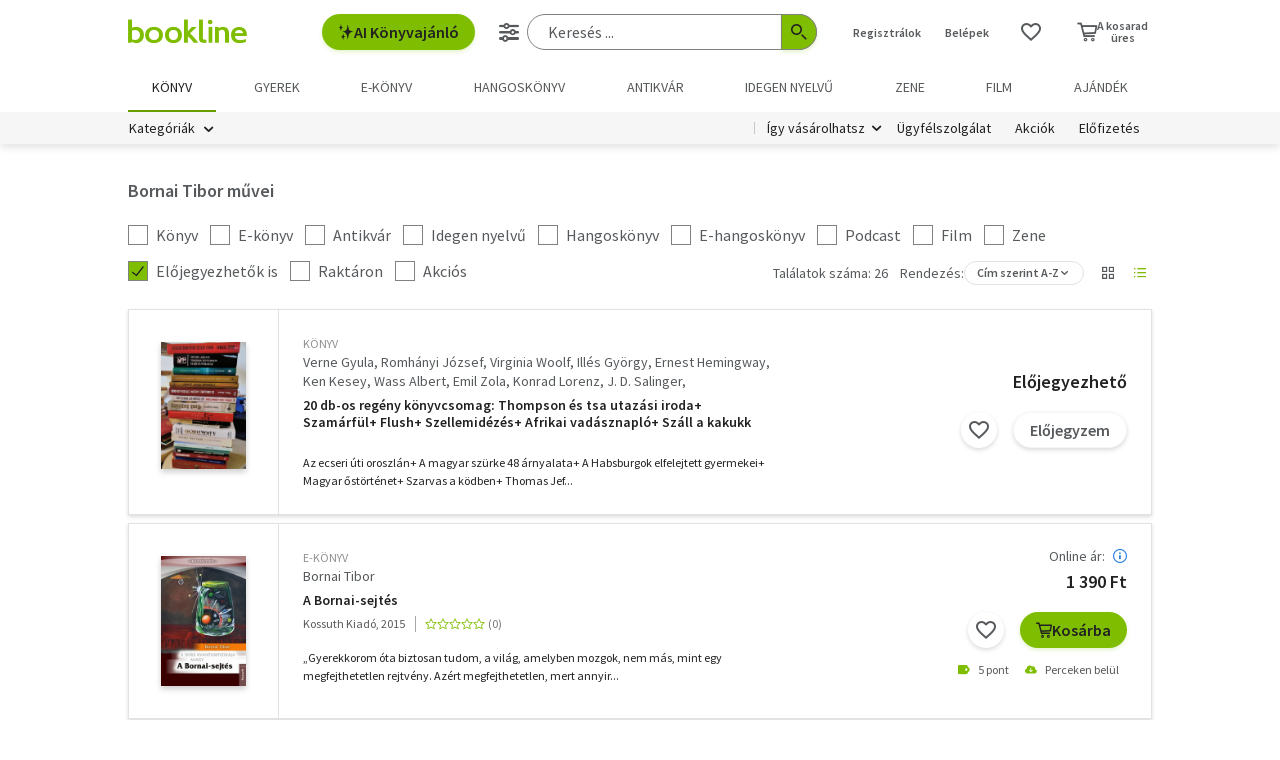

--- FILE ---
content_type: text/html;charset=UTF-8
request_url: https://bookline.hu/szerzo/bornai-tibor/10072?page=1&sortBy=fulltitle
body_size: 22549
content:
<!DOCTYPE html>
<html lang="hu">
    <head>
        <!-- Meta -->
        <title>Bornai Tibor - Könyvei / Bookline</title>
    
        <link rel="manifest" href="/manifest.webmanifest?v=1">
        <link rel="shortcut icon" href="https://marvin.bline.hu/assets/favicon.ico">
		<link rel="canonical" href="https://bookline.hu/szerzo/bornai-tibor/10072?page=1">
        
        <meta http-equiv="content-type" content="text/html; charset=utf-8"/>
        <meta name="viewport" content="width=device-width, initial-scale=1.0">
            <meta property="fb:app_id" content="159078607442223"/>
            <meta name="facebook-domain-verification" content="jhq2zl6gs5r1tn3llbxniiip5op9kh"/>
            <meta property="og:locale" content="hu_HU"/>
            <meta property="og:site_name" content="bookline.hu"/>
            <meta property="og:type" content="website"/>
            <meta property="og:description" content="Válassz több 10 000 könyv közül! Könyvek már 400 Ft-tól, újdonságok, klasszikusok, bestsellerek, könyvajánlók. Rendelj online egyszerűen a bookline online könyvesboltból!"/>
            <meta property="og:image" content="https://marvin.bline.hu/img/opengraphimage.jpg"/>
            <meta property="og:title" content="Bornai Tibor - Könyvei / Bookline"/>
            <meta name="description" content="Rendeld meg Bornai Tibor könyveit a Bookline-on és gyűjts törzsvásárlói pontokat!"/>
            <meta name="robots" content="NOINDEX, FOLLOW"/>

        <!-- Javascript -->
	        <script type="text/javascript" src="https://marvin.bline.hu/assets/js/vendor/sentry-bundle-9.11.0.min.js" crossorigin="anonymous"></script>
	        <script>
			    Sentry.init({
			        dsn: 'https://087b04d479bee4f7d69069fbb9a7c8c1@bookline.hu/5'
			    });
   	        </script>
        <script data-ot-ignore type="text/javascript" src="https://marvin.bline.hu/assets/js/vendor/jquery-3.5.1.min.js"></script>
		<script type="text/javascript" src="https://marvin.bline.hu/assets/js/vendor/jquery.inputmask.js"></script>


            <!-- CORS -->
            
            <script data-ot-ignore>
                function createCORSRequest(url) {
                    var xhr = new XMLHttpRequest();
                    if ('withCredentials' in xhr) {
                        // XHR for Chrome/Firefox/Opera/Safari.
                        xhr.open('POST', url, true);
                    } else if (typeof XDomainRequest != 'undefined') {
                        // XDomainRequest for IE.
                        xhr = new XDomainRequest();
                        xhr.open('POST', url);
                    } else {
                        // CORS not supported.
                        xhr = null;
                    }
                    return xhr;
                }
                
                $(document).ready(function() {
                    var shops = [];
                    
                        shops.push('bookline.ro');
                        shops.push('bookline.sk');
                    
                    shops.forEach(function(shop) {
                        var url = '//' + shop + '/servlet/cors/crossdomaincookie';
                        var xhr = createCORSRequest(url);
            
                        if (xhr) {
	                        xhr.setRequestHeader("Content-Type", "application/x-www-form-urlencoded");
                            xhr.withCredentials = true;
                            xhr.send("jsessionid=3I5Xuqwi7wyQ6D8om5V-AsCXWHtDIjJ3mEp5MnB8");
                        } else {
                            console.log('CORS not supported');
                        }
                    });
                });
            </script>
        
        <script data-ot-ignore>
        	<!-- Google Tag Manager -->
        	var bl_tab = 'bookline.hu/book';
        	var bl_device_type = 'desktop';
        	<!-- CSRF token -->
        	var secure_token_value = "51e203c8-f5fe-4a35-b89b-badee189a258";
        	var quickSearchUrl = "https://srch.bookline.hu/quick";
        </script>

		<script>
			if (typeof dataLayer === 'undefined') {
			dataLayer = [];
			
			(function(w,d,s,l,i){w[l]=w[l]||[];w[l].push({'gtm.start':
				new Date().getTime(),event:'gtm.js'});var f=d.getElementsByTagName(s)[0], j=d.createElement(s),dl=l!='dataLayer'?'&l='+l:''; j.setAttributeNode(d.createAttribute('data-ot-ignore')) ;j.async=true;j.src=
				'//www.googletagmanager.com/gtm.js?id='+i+dl;f.parentNode.insertBefore(j,f);
				})(window,document,'script','dataLayer','GTM-JZZJ');
			}
		</script>
        <!-- End Google Tag Manager -->


        <!-- Google analytics tag -->
        <script type="text/plain" class="optanon-category-C0002">
            (function(i,s,o,g,r,a,m){i['GoogleAnalyticsObject']=r;i[r]=i[r]||function(){
            (i[r].q=i[r].q||[]).push(arguments)},i[r].l=1*new Date();a=s.createElement(o),
            m=s.getElementsByTagName(o)[0];a.async=1;a.src=g;m.parentNode.insertBefore(a,m)
            })(window,document,'script','//www.google-analytics.com/analytics.js','ga');

            ga('create', 'UA-38036210-1', 'auto', { 'allowLinker': true });
            ga('require', 'linker');
            ga('linker:autoLink', [/^([\.|a-z]*)(bookline)\.(hu|ro|sk)$/]);
            
        
            ga('send', 'pageview');
        </script>

        <!-- Google Ad Manager tag -->
        <script async src="https://securepubads.g.doubleclick.net/tag/js/gpt.js" class="optanon-category-C0004"></script>
        <script class="optanon-category-C0004">
			window.googletag = window.googletag || {cmd: []};
        	var adManagerCommands = [];
        
			adManagerCommands.push(function() {
				googletag.pubads().enableSingleRequest();
				
				googletag.pubads().collapseEmptyDivs(true);

				
				
				googletag.enableServices();
			});
        </script>
        
	        <!-- Intercom Messenger tag -->
    	    <script>
        	    window.intercomSettings = {
            	    api_base: "https://api-iam.intercom.io",
	                app_id: "yswg9lbu"
    	        };
        	    // We pre-filled your app ID in the widget URL: 'https://widget.intercom.io/widget/yswg9lbu'
            	(function(){var w=window;var ic=w.Intercom;if(typeof ic==="function"){ic('reattach_activator');ic('update',w.intercomSettings);}else{var d=document;var i=function(){i.c(arguments);};i.q=[];i.c=function(args){i.q.push(args);};w.Intercom=i;var l=function(){var s=d.createElement('script');s.type='text/javascript';s.async=true;s.src='https://widget.intercom.io/widget/yswg9lbu';var x=d.getElementsByTagName('script')[0];x.parentNode.insertBefore(s,x);};if(document.readyState==='complete'){l();}else if(w.attachEvent){w.attachEvent('onload',l);}else{w.addEventListener('load',l,false);}}})();
	        </script>
        
        <!-- BEGIN CJ TRACKING CODE -->
		<!-- END CJ TRACKING CODE -->
		
        <!-- CSS -->
    	<link rel="stylesheet" type="text/css" href="https://marvin.bline.hu/assets/d/css/compiled.css?v=1769773858407" />
    </head>
    <body class="is-desktop">
        <noscript><iframe src="//www.googletagmanager.com/ns.html?id=GTM-JZZJ" height="0" width="0" style="display:none;visibility:hidden"></iframe></noscript>

    



<header id="header" class="c-header js-toggler" data-toggler=".is-opened-search">
    <div class="js-sticky u-bg-white" data-top-anchor="header:top" data-options='{"params":{"marginTop":0,"stickyOn":"small"}}'>

        
	    <div class="l-container l-gutter-collapse-px">
	        <div class="l-align-middle  l-flex ">
	            <div class="l-flex__item l-flex__item--auto">
		            <div class="c-header__logo-block">
		                <div class="l-flex  l-align-middle  l-height-100">
		                    <div data-toggler="opened" id="menu-btn" class="l-flex__item l-flex__item--shrink">
		                        <a data-toggle="offcanvas-menu" class="c-header__hamburger">
		                            <span></span>
		                            <span></span>
		                            <span></span>
		                            <span></span>
		                        </a>
		                    </div>
		                    <div class="l-flex__item l-flex__item--shrink l-gutter-px l-gutter-collapse-px">
		                        <a class="c-header__logo " href="/"><i aria-hidden="true" class="icon-bookline-logo-bw"></i></a>
		                    </div>
		                </div>
		            </div>
            	</div>
            
            	<div class="l-flex__item l-flex__item--shrink">
            		<div id="search-bar" class="c-header__search-block c-search">
		                <div class="l-flex l-align-middle l-height-100">
			                    <div class="l-flex__item l-flex__item--shrink u-mr-16">
			                        <button onclick="Intercom('showNewMessage'); return false;" class="o-button o-button--primary has-icon is-inline-icon o-button--size-medium@small l-gutter-ml">
			                            <i aria-hidden="true" class="icon-ic-ai icon-small"></i>
			                            AI Könyvajánló
	                    			</button>
	                    		</div>
		                    <div class="l-flex__item l-flex__item--auto">
	                            <form id="header-search-form" action="/search/search.action" class="c-search-bar" method="GET" role="search">
	                                <input type="hidden" name="page" value="1">
                            
	                                <a data-options='{"params":{"position":"left","alignment":"center"}}' href="/search/advancedSearch!input.action" aria-label="Részletes keresés" class="js-tooltip o-button-icon o-button-icon--size-medium  o-button-icon--secondary is-ghost">
										<span aria-hidden="true" class="icon-ic-sliders"></span>
	                                </a>
                          
	                                <fieldset class="c-search-bar__fieldset">
	                                    <div class="o-form-elem">
                                    		<label class="o-form-elem__label is-hidden" for="search-field">Keresés</label>
	                                        <div class="o-form-elem__wrapper">
	                                            <input placeholder="Keresés ..." class="o-form-elem__input js-clearable-search js-autocomplete " type="search" id="search-field" name="searchfield" autocomplete="off" value="">
	                                        </div>
                            			</div>
                            
	                                    <button type="submit" class="o-button-icon o-button-icon--size-medium o-button-icon--icon-size-medium o-button-icon--primary" aria-label="Keresés indítása">
	                                    	<span aria-hidden="true" class="icon-ic-search"></span>
	                                   	</button>
									</fieldset>
	                            </form>
							</div>
						</div>
					</div>                        
            	</div>

	            <div class="l-flex__item l-flex__item--shrink">
		            <div class="c-header__icos-block">
		                <div class="l-flex l-align-middle l-align-right">
		                    <div class="l-flex__item l-flex__item--shrink u-text-center l-gutter-mr u-position-relative">
		                        	<ul class="c-button-list">
		                                <li>
		                                    <button data-toggle="registration-dropdown" aria-label="Regisztráció">Regisztrálok</button>
		                                </li>
		                                <li>
		                                    <button data-toggle="login-dropdown" aria-label="Belépés">Belépek</button>
		                                </li>
		                        	</ul>
		                    </div>
		
		                    
		                    <div class="l-flex__item l-flex__item--shrink l-gutter-2x-mr ">
								<a href="/productshelf/productshelfMain.action" class="o-button-icon o-button-icon--size-large o-button-icon--size-medium@large o-button-icon--secondary is-ghost" aria-label="Kívánságlista"><i class="icon-heart"></i></a>
		                    </div>
		

<div class="l-flex__item l-flex__item--shrink c-header__cart-section" id="header-cart">
    <button type="button" class="o-cart-btn u-text-center js-cart-dropdown" data-toggle="cart-dropdown" aria-label="Kosár - 0 termék, összesen 0 Ft">
        <i data-cart-quantity="0" aria-hidden="true" class="icon-ic-cart o-cart-btn__icon "></i>
        <span class="o-cart-btn__amount">A kosarad<br>üres</span>
    </button>

    <div class="js-dropdown o-dropdown-pane c-cart-dropdown" id="cart-dropdown" data-options='{"params":{"position":"bottom","alignment":"center","allowOverlap":true,"closeOnClick":true}}'>
        
        <div id="cart" class="c-cart " >
<aside class="c-cart-recommendation" id="cart-recommendation">
    <header class="c-cart-recommendation__header">
        Ezt is ajánljuk:
    </header>

        <div class="l-gutter-2x-px ">
    <div class="c-cart-recommendation-book u-text-center l-gutter-pt l-gutter-2x-pb" data-product='{&#34;id&#34;:&#34;22:358504&#34;,&#34;name&#34;:&#34;Az Orbán&#34;,&#34;category&#34;:&#34;000_hu_book_100_150&#34;,&#34;variant&#34;:&#34;Dr. Kende Péter&#34;,&#34;price&#34;:&#34;6210&#34;,&#34;list&#34;:&#34;cartrecommendation&#34;,&#34;position&#34;:1}'>
        <div class="c-cart-recommendation-book__thumb-block l-gutter-py">


<figure class="o-product-figure u-position-relative c-cart-recommendation-book__figure ">
        <a class="o-product-figure__anchor" title="Dr. Kende Péter: Az Orbán könyv" href="/product/home.action?_v=Dr_Kende_Peter_Az_Orban&type=22&id=358504"><img class="o-product-figure__thumb    o-product-figure__thumb--shadow   >js-interchange " src="https://marvin.bline.hu/product_tnimages_6/954/TN6_ID22-358504.JPG"  alt="Dr. Kende Péter: Az Orbán könyv"></a>

    
</figure>

        </div>
    
        <span class="c-cart-recommendation-book__category">könyv</span>

            <div class="c-cart-recommendation-book__authors">
                        <a href="/szerzo/dr--kende-peter/49896?page=1" class="c-cart-recommendation-book__author">Dr. Kende Péter</a>
            </div>

        <a href="/product/home.action?_v=Dr_Kende_Peter_Az_Orban&type=22&id=358504&ca=RECOMMEND_CART%3ABOOKLINE" class="c-cart-recommendation-book__title u-text-ellipsis" title="Dr. Kende Péter: Az Orbán könyv">Az Orbán</a>
    
            <div data-stars="2" data-favcount="14" class="o-rating-block-simple l-gutter-my"></div>
        
        <div class="l-flex__item">
            <nav class="o-button-group l-align-center">
    <a rel="nofollow" href="/product/home!addToShelf.action?pid=22:358504" class="product_22_358504 o-button-icon o-button-icon--secondary js-ajax js-tooltip" title="Kívánságlistához adom"><i aria-hidden="true" class="icon-heart"></i></a>
    

    
            <a rel="nofollow" href="/order/cart!add.action?showCartPage=false" class="o-button o-button--primary o-button--size-medium  js-ajax  test-cart-sellable "  data-options='{"apid": "22:358504", "ca": "RECOMMEND_CART:BOOKLINE", "trackingCode": "", "amount": 1, "psu": "" }'>Kosárba</a>
            </nav>
        </div>
    </div>
    <div class="c-cart-recommendation-book u-text-center l-gutter-pt l-gutter-2x-pb" data-product='{&#34;id&#34;:&#34;22:343127&#34;,&#34;name&#34;:&#34;Manon virágai&#34;,&#34;category&#34;:&#34;000_hu_book_700_710_711_001_001_003_001&#34;,&#34;variant&#34;:&#34;Mélissa Da Costa&#34;,&#34;price&#34;:&#34;4675&#34;,&#34;list&#34;:&#34;cartrecommendation&#34;,&#34;position&#34;:2}'>
        <div class="c-cart-recommendation-book__thumb-block l-gutter-py">


<figure class="o-product-figure u-position-relative c-cart-recommendation-book__figure ">
        <a class="o-product-figure__anchor" title="Mélissa Da Costa: Manon virágai könyv" href="/product/home.action?_v=Dacosta_Melissa_Manon_viragai&type=22&id=343127"><img class="o-product-figure__thumb    o-product-figure__thumb--shadow   >js-interchange " src="https://marvin.bline.hu/product_tnimages_6/161/TN6_ID22-343127.JPG"  alt="Mélissa Da Costa: Manon virágai könyv"></a>

    
</figure>

        </div>
    
        <span class="c-cart-recommendation-book__category">könyv</span>

            <div class="c-cart-recommendation-book__authors">
                        <a href="/szerzo/melissa-da-costa/12998181?page=1" class="c-cart-recommendation-book__author">Mélissa Da Costa</a>
            </div>

        <a href="/product/home.action?_v=Dacosta_Melissa_Manon_viragai&type=22&id=343127&ca=RECOMMEND_CART%3ABOOKLINE" class="c-cart-recommendation-book__title u-text-ellipsis" title="Mélissa Da Costa: Manon virágai könyv">Manon virágai</a>
    
            <div data-stars="4.5" data-favcount="17" class="o-rating-block-simple l-gutter-my"></div>
        
        <div class="l-flex__item">
            <nav class="o-button-group l-align-center">
    <a rel="nofollow" href="/product/home!addToShelf.action?pid=22:343127" class="product_22_343127 o-button-icon o-button-icon--secondary js-ajax js-tooltip" title="Kívánságlistához adom"><i aria-hidden="true" class="icon-heart"></i></a>
    

    
            <a rel="nofollow" href="/order/cart!add.action?showCartPage=false" class="o-button o-button--primary o-button--size-medium  js-ajax  test-cart-sellable "  data-options='{"apid": "22:343127", "ca": "RECOMMEND_CART:BOOKLINE", "trackingCode": "", "amount": 1, "psu": "" }'>Kosárba</a>
            </nav>
        </div>
    </div>
        </div>

    <div class="u-text-center l-gutter-mb">
        <a rel="nofollow" href="/order/cart!recommendation.action" class="js-ajax">Frissítés</a>
    </div>
    
	<script type="text/plain" class="optanon-category-C0004">
		dataLayer.push({ 'event': 'cart-recommendation-displayed' });
	</script>
</aside>

            <div class="l-height-100 l-flex-vertical">
                <header class="c-cart__header l-flex__item">
                    <div class="l-flex l-align-middle l-gutter-2x-px">
                        <div class="l-flex__item l-flex__item--shrink">
                            <div class="o-h2 c-cart__title l-gutter-collapse-mb">Kosár</div>
                        </div>
                        <div class="l-flex__item l-flex__item--auto u-text-right">
                            <p class="l-gutter-collapse-mb test-cart-totalAmount">0 db termék</p>
                        </div>
                    </div>
                </header>
                

                    <div class="c-cart__message l-width-100 l-flex__item u-border-top-gray l-gutter-2x-px l-gutter-py u-text-left u-text-semibold">Még nincs termék a kosárban.</div>
    
                <footer class="l-flex__item l-flex__item--grow">
                    <div class="c-cart__footer l-flex l-align-middle l-gutter-2x-px l-gutter-2x-py">
                        <div class="l-flex__item l-flex__item--shrink">
                            <div class="o-h6 l-gutter-collapse-mb">Fizetendő:</div>
                            <div class="o-h3 c-cart__total-amount l-gutter-collapse-mb">0 Ft</div>
                        </div>
                        <div class="l-flex__item l-flex__item--auto u-text-right">
                            <a class="o-button o-button--size-large o-button--primary has-min-width" href="/order/cart!view.action">Tovább</a>
                        </div>
                    </div>
                </footer>
            </div>
        </div>
    </div>
</div>
		                    
		                        <div class="js-dropdown o-dropdown-pane c-login-dropdown" id="login-dropdown" data-options='{"params":{"position":"bottom","alignment":"center","autoFocus":true,"allowOverlap":true,"closeOnClick":true}}'>
		                            <div class="o-form">
		                                <div class="o-h2 o-form__title u-text-center l-gutter-mb">BELÉPÉS</div>
	<script src="https://www.google.com/recaptcha/api.js?hl=hu" async defer></script>
	<script>
		
		function onSubmitheaderLoginForm(token) {
			var form = jQuery('#' + 'headerLoginForm');
			// Manualisan kell kuldeni, a gyari (g-recaptcha-response) mezo empty backend-en 
			form.append("<input type='hidden' name='captcha-response' value='" + token + "' />");
			form.submit();
		}
		
		jQuery(document).ready(function() {// ez segíti hogy csak akkor hívódjon az onSubmit és akkor dobja fel esetlegesen a recaptchat-t ha már full valid a form
		    var form = jQuery('#' + 'headerLoginForm');
		    form.on("click", '#' + 'headerLoginSubmit', function(e) {
		      	if (form[0].checkValidity()) {
		        	e.preventDefault();

		        	const recaptchaPlaceholder = document.querySelector('#recaptchaheaderLoginForm');
		        	if (!recaptchaPlaceholder) {
		        		// Component.Recaptcha hianyzik a template-en a form-bol
		        		console.log('recaptchaPlaceholder not found!');
		        	}
		        	
		        	recaptchaWidgetheaderLoginForm = grecaptcha.render(
						recaptchaPlaceholder, {
						'sitekey' : '6LdFy9cUAAAAAAFZPF_py6Iq9TKUMaJVINDdMbSq',
						'callback' : 'onSubmitheaderLoginForm',
						'size' : 'invisible'
						}
					);
		        	grecaptcha.execute(recaptchaWidgetheaderLoginForm);
		      	}
	    	});
		});
	</script>
		                                <form id="headerLoginForm" novalidate class="u-text-left js-validate o-form l-flex l-flex--py l-align-center" action="/user/login.action" method="post">
<input name="secure_token" type="hidden" value="51e203c8-f5fe-4a35-b89b-badee189a258"/>		                                	
		                                    <div class="l-flex__item l-flex__item--12@small">
		                                        <fieldset class="l-flex l-flex--py">
		                                            <div class="l-flex__item l-flex__item--12@small">







<div class="o-form-elem     ">
        <label class="o-form-elem__label" for="id_22618490"><span class="o-form-elem__label-required" aria-hidden="true">*</span>Felhasználónév vagy e-mail-cím</label>
    
    <div class="o-form-elem__wrapper">


		
	
	        <input  placeholder=" "   required aria-required="true"  autocapitalize="off"  class="o-form-elem__input js-validate-me   " type="text" id="id_22618490" name="username" value="" maxlength="80"        />
	    
	        <span id="id_22618490-description" class="o-form-elem__description">
	        </span>
	        
	        <span id="id_22618490-valid" class="o-form-elem__valid">
	        </span>
		    
	        <span id="id_22618490-error" class="o-form-elem__error" role="alert" aria-live="polite">
	        	<i aria-hidden="true" class="o-form-elem__status-icon icon-alert-triangle"></i> Felhasználónév- Rossz/Hiányzó adat
	        </span>
	</div>
</div>		                                            </div>
		                                            <div class="l-flex__item l-flex__item--12@small">







<div class="o-form-elem     ">
        <label class="o-form-elem__label" for="id_22618491"><span class="o-form-elem__label-required" aria-hidden="true">*</span>Jelszó</label>
    
    <div class="o-form-elem__wrapper">


		
        	<a class="o-form-elem__show-password js-visible-password"><i aria-hidden="true" class="icon-ic-eye"></i></a>
	
	        <input  placeholder=" "   required aria-required="true"  autocapitalize="off"  class="o-form-elem__input js-validate-me   " type="password" id="id_22618491" name="password" value=""         />
	    
	        <span id="id_22618491-description" class="o-form-elem__description">
	        </span>
	        
	        <span id="id_22618491-valid" class="o-form-elem__valid">
	        </span>
		    
	        <span id="id_22618491-error" class="o-form-elem__error" role="alert" aria-live="polite">
	        	<i aria-hidden="true" class="o-form-elem__status-icon icon-alert-triangle"></i> Jelszó - Rossz/Hiányzó adat
	        </span>
	</div>
</div>		                                            </div>
		        									
													<div class="l-flex__item l-flex__item--12@small l-gutter-mt u-text-center">
														<button type="submit" id="headerLoginSubmit" class="o-button o-button--primary o-button--size-large l-width-100" value="Belépek">Belépek</button>
													</div>
													
<div id="recaptchaheaderLoginForm"></div>		
		                                            <div class="l-flex__item l-flex__item--12@small u-text-center">
		                                                <a class="o-form__link" href="/user/lostpassword!input.action">Elfelejtetted a jelszavad?</a>
		                                            </div>
		                                            
		                                            <div class="l-flex__item l-flex__item--12@small u-text-center">
		                                                <hr class="o-hr o-hr--small">
		                                            </div>
		                                            
		                                            
		                                                <div class="l-flex__item l-flex__item--12@small u-text-center">
		                                                    <h5 class="l-gutter-collapse-mb">Vagy lépj be a facebook
		                                                         vagy 
		                                                        google fiókoddal</h5>
		                                                </div>
		                                                    <div class="l-flex__item l-flex__item--12@small u-text-center">
		                                                        <a class="o-button o-button--tertiary o-button--size-large l-width-100" href="/user/fbLogin!fbLoginFirst.action">Belépés Facebook-fiókkal</a>
		                                                    </div>
		                                                    <div class="l-flex__item l-flex__item--12@small u-text-center">
		                                                        <a class="o-button o-button--tertiary o-button--size-large l-width-100" href="/user/googleLogin!googleLoginFirst.action">Belépés Google-fiókkal</a>
		                                                    </div>
		                                        </fieldset>
		                                	</div>
		                                </form>
		                                
		                                <button class="js-close o-button-icon  o-button-icon--size-medium o-button-icon--secondary  is-ghost o-close-btn" aria-label="Bezár" type="button">
		                                    <span aria-hidden="true">&times;</span>
		                                </button>
		                            </div>
		                        </div>
		                        
		                        <div class="js-dropdown o-dropdown-pane c-registration-dropdown" id="registration-dropdown" data-options='{"params":{"position":"bottom","alignment":"center","autoFocus":true,"allowOverlap":true,"closeOnClick":true}}'>
		                            <div class="o-form">
		                                <div class="o-h2 o-form__title u-text-center l-gutter-mb">REGISZTRÁCIÓ</div>
		
		                                <div class="u-text-left l-flex l-flex--py l-align-center">
		                                    <div class="l-flex__item l-flex__item--12@small u-text-center">
		                                        <a class="o-button o-button--primary o-button--size-large l-width-100 u-text-nowrap test-reg-normal" href="/user/registration!input.action">Természetes személyként</a>
		                                    </div>
		                                    <div class="l-flex__item l-flex__item--12@small u-text-center ">
		                                        <a class="o-button o-button--primary o-button--size-large l-width-100 u-text-nowrap test-reg-company" href="/user/registration!input.action?regType=company">Jogi személyként</a>
		                                    </div>
		                                </div>
		                            </div>
		                            
		                            <button class="js-close o-button-icon  o-button-icon--size-medium o-button-icon--secondary  is-ghost o-close-btn" aria-label="Bezár" type="button">
		                                <span aria-hidden="true">&times;</span>
		                            </button>
		                        </div>
		                </div>
		            </div>
        		</div>
            </div>
        </div>

		<div class="l-container l-align-middle  l-flex l-gutter-collapse-px">
        	<div class="c-header__department-block">
            	<nav class="c-main-nav" aria-label="Termékkategóriák">
            		<ul>
		                    <li class="c-main-nav__item">
		                        <a href="/" class="is-selected" role="menuitem" aria-current="page" tabindex="0" title="Könyv, Könyvek, Könyvrendelés, Könyvesbolt">
		                       		Könyv
		                       		
		                       	</a>
		                    </li>
		                    <li class="c-main-nav__item">
		                        <a href="/?tab=gyerek" class="" role="menuitem" aria-current="page" tabindex="0" title="Ifjúsági és gyerekkönyvek">
		                       		Gyerek
		                       		
		                       	</a>
		                    </li>
		                    <li class="c-main-nav__item">
		                        <a href="/?tab=ekonyv" class="" role="menuitem" aria-current="page" tabindex="0" title="E-könyv, ekönyvek, pdf könyv, könyv letöltés
">
		                       		e-könyv
		                       		
		                       	</a>
		                    </li>
		                    <li class="c-main-nav__item">
		                        <a href="/?tab=audiobook" class="" role="menuitem" aria-current="page" tabindex="0" title="Hangoskönyvek">
		                       		hangoskönyv
		                       		
		                       	</a>
		                    </li>
		                    <li class="c-main-nav__item">
		                        <a href="/?tab=antikvarium" class="" role="menuitem" aria-current="page" tabindex="0" title="Antikvár könyvek, Antikvár könyvesbolt">
		                       		Antikvár
		                       		
		                       	</a>
		                    </li>
		                    <li class="c-main-nav__item">
		                        <a href="/?tab=idegennyelvu" class="" role="menuitem" aria-current="page" tabindex="0" title="Idegen nyelvű könyvek">
		                       		Idegen nyelvű
		                       		
		                       	</a>
		                    </li>
		                    <li class="c-main-nav__item">
		                        <a href="/?tab=zene" class="" role="menuitem" aria-current="page" tabindex="0" title="Zenei CD, DVD rendelés, vásárlás">
		                       		Zene
		                       		
		                       	</a>
		                    </li>
		                    <li class="c-main-nav__item">
		                        <a href="/?tab=film" class="" role="menuitem" aria-current="page" tabindex="0" title="Filmek Vásárlása, Film letöltés">
		                       		Film
		                       		
		                       	</a>
		                    </li>
		                    <li class="c-main-nav__item">
		                        <a href="/?tab=jatek" class="" role="menuitem" aria-current="page" tabindex="0" title="Ajándék, utalvány vásárlás, rendelés">
		                       		Ajándék
		                       		
		                       	</a>
		                    </li>
	            	</ul>
	            </nav>
	    	</div>
    	</div>
    	
        <div class="u-bg-gray u-position-relative">
            <div class="l-container l-flex l-gutter-collapse-px">
                <div class="l-flex__item l-flex__item--auto">
                    <div class="c-header__category-block">

        <div id="category-tags" class="o-category-tags">
	            <div class="o-category-tags__tag">
	                <a data-toggle="megamenu-dropdown" class="o-category-btn">Kategóriák</a>
	            	<div class="js-dropdown js-mega-menu o-dropdown-pane c-mega-menu" id="megamenu-dropdown" data-options='{"params":{"hover":true,"hoverPane": true, "hoverDelay":0,"hOffset":0,"position":"top","alignment":"right","allowOverlap":true,"closeOnClick":true}}'>
		      			<div class="js-lazyload c-mega-menu__container " data-src="/category/categoryDropdown!componentContent.action?tab=konyv"></div>
	          		</div>
	          	</div>
	
	    </div>
                    </div>
                </div>
                
                <div class="l-flex__item l-flex__item--shrink">
                    <div class="c-header__menu-block u-text-right u-position-relative">
                        <nav class="c-simple-nav l-align-middle">
                            <div class="o-dropdown-block">
                                <a data-toggle="order-dropdown" class="o-dropdown-block__button test_igy_vasar">Így vásárolhatsz</a>
                                <div class="js-dropdown o-dropdown-pane o-dropdown-block__dropdown" id="order-dropdown" data-options='{"params":{"vOffset":5,"position":"bottom","alignment":"left","allowOverlap":true,"closeOnClick":true}}'>
                                    <nav class="o-dropdown-nav u-text-left">
                                        <a class="o-dropdown-nav__btn" href="/news/news.action?id=11959">Szolgáltatások</a>
                                        <a class="o-dropdown-nav__btn dropdown_test_fizetes" href="/news/help.action#termsofpayment">Fizetés</a>
                                        <a class="o-dropdown-nav__btn dropdown_test_szallitas" href="/news/help.action#atvmod">Szállítás</a>
                                        <a class="o-dropdown-nav__btn" href="/news/news.action?id=11573">Átvevőhelyek</a>
                                        <a class="o-dropdown-nav__btn dropdown_test_sugo" href="/news/help.action">Súgó</a>
                                    </nav>
                                </div>
                            </div>

                            <a class="c-simple-nav__btn" href="/news/help.action">Ügyfélszolgálat</a>
                                <a class="c-simple-nav__btn" href="/#akcioink">Akciók</a>
                            <a class="c-simple-nav__btn" href="/elofizetes">
						        Előfizetés
						    </a>
                        </nav>
                    </div>
                </div>
            </div>
        </div>
    </div>
</header>


	

<main class="l-wrapper">
<div id="pageable-product-result-content">
    
	
    <div class="c-search-order l-container l-gutter-2x-px l-gutter-3x-mt l-gutter-2x-collapse-px@medium l-flex__item l-flex__item--4@small">
        
        
            <div class="o-section-description t-content l-gutter-2x-mt">
                <div class="c-page-title">
    <h1 class="c-page-title__title">Bornai Tibor művei</h1>
</div>
            </div>
    </div>
    
    
        <section id="resultSection" class="c-search-results t-listitem l-container l-gutter-my l-gutter-2x-px l-gutter-2x-collapse-px@medium" aria-label="Keresési találatok">

<header class="l-gutter-2x-mb c-product-list-header">
    <form novalidate class="js-validate  o-form l-flex l-flex--py" action="/szerzo/bornai-tibor/10072?page=1&sortBy=fulltitle" method="post">
<input name="secure_token" type="hidden" value="51e203c8-f5fe-4a35-b89b-badee189a258"/>    	
                
                    <div class="l-flex__item l-flex__item--12@small">
                        <legend class="u-visually-hidden">Kategória szűrés</legend>
                        <fieldset>
                            <div class="l-flex l-flex--my l-align-middle">
                                <div class="l-flex__item l-flex__item--shrink l-gutter-pr">





<div class="o-form-elem   ">
    <input type="hidden" name="__checkbox_enableBook" value="true">
    <label class="o-form-elem__label-checkbox   " for="id_22618492">
	    <input	
	    		
	    		
	    		 
	    		aria-labelledby="id_22618492-label"
	    		aria-describedby="id_22618492-description"
	    		class="o-form-elem__input-checkbox      "
	    		type="checkbox"
	    		value="true"
	    		aria-checked="true"
	    		id="id_22618492"
	    		name="enableBook"
	    		
	    		data-orig="false"
	    		onChange="submitForm(this)"
	    		
	    		
	    		
	    />
	    
	    <span id="id_22618492-label">
		    Könyv
		    
		</span> 
    </label>
    
    <span id="id_22618492-description" class="o-form-elem__description has-no-icon">
    </span>
    
    <span id="id_22618492-valid" class="o-form-elem__valid">
    </span>
    
    <span id="id_22618492-error" class="o-form-elem__error" role="alert" aria-live="polite">
    	<i aria-hidden="true" class="o-form-elem__status-icon icon-alert-triangle"></i> Rossz/Hiányzó adat
    </span>
</div>                                </div>
                                <div class="l-flex__item l-flex__item--shrink l-gutter-pr">





<div class="o-form-elem   ">
    <input type="hidden" name="__checkbox_enableEbook" value="true">
    <label class="o-form-elem__label-checkbox   " for="id_22618493">
	    <input	
	    		
	    		
	    		 
	    		aria-labelledby="id_22618493-label"
	    		aria-describedby="id_22618493-description"
	    		class="o-form-elem__input-checkbox      "
	    		type="checkbox"
	    		value="true"
	    		aria-checked="true"
	    		id="id_22618493"
	    		name="enableEbook"
	    		
	    		data-orig="false"
	    		onChange="submitForm(this)"
	    		
	    		
	    		
	    />
	    
	    <span id="id_22618493-label">
		    E-könyv
		    
		</span> 
    </label>
    
    <span id="id_22618493-description" class="o-form-elem__description has-no-icon">
    </span>
    
    <span id="id_22618493-valid" class="o-form-elem__valid">
    </span>
    
    <span id="id_22618493-error" class="o-form-elem__error" role="alert" aria-live="polite">
    	<i aria-hidden="true" class="o-form-elem__status-icon icon-alert-triangle"></i> Rossz/Hiányzó adat
    </span>
</div>                                </div>
                                <div class="l-flex__item l-flex__item--shrink l-gutter-pr">





<div class="o-form-elem   ">
    <input type="hidden" name="__checkbox_enableOldbook" value="true">
    <label class="o-form-elem__label-checkbox   " for="id_22618494">
	    <input	
	    		
	    		
	    		 
	    		aria-labelledby="id_22618494-label"
	    		aria-describedby="id_22618494-description"
	    		class="o-form-elem__input-checkbox      "
	    		type="checkbox"
	    		value="true"
	    		aria-checked="true"
	    		id="id_22618494"
	    		name="enableOldbook"
	    		
	    		data-orig="false"
	    		onChange="submitForm(this)"
	    		
	    		
	    		
	    />
	    
	    <span id="id_22618494-label">
		    Antikvár
		    
		</span> 
    </label>
    
    <span id="id_22618494-description" class="o-form-elem__description has-no-icon">
    </span>
    
    <span id="id_22618494-valid" class="o-form-elem__valid">
    </span>
    
    <span id="id_22618494-error" class="o-form-elem__error" role="alert" aria-live="polite">
    	<i aria-hidden="true" class="o-form-elem__status-icon icon-alert-triangle"></i> Rossz/Hiányzó adat
    </span>
</div>                                </div>
                                <div class="l-flex__item l-flex__item--shrink l-gutter-pr">





<div class="o-form-elem   ">
    <input type="hidden" name="__checkbox_enableForeign" value="true">
    <label class="o-form-elem__label-checkbox   " for="enableForeign">
	    <input	
	    		
	    		
	    		 
	    		aria-labelledby="enableForeign-label"
	    		aria-describedby="enableForeign-description"
	    		class="o-form-elem__input-checkbox      "
	    		type="checkbox"
	    		value="true"
	    		aria-checked="true"
	    		id="enableForeign"
	    		name="enableForeign"
	    		
	    		data-orig="false"
	    		
	    		
	    		
	    		
	    />
	    
	    <span id="enableForeign-label">
		    Idegen nyelvű
		    
		</span> 
    </label>
    
    <span id="enableForeign-description" class="o-form-elem__description has-no-icon">
    </span>
    
    <span id="enableForeign-valid" class="o-form-elem__valid">
    </span>
    
    <span id="enableForeign-error" class="o-form-elem__error" role="alert" aria-live="polite">
    	<i aria-hidden="true" class="o-form-elem__status-icon icon-alert-triangle"></i> Rossz/Hiányzó adat
    </span>
</div>                                </div>
                                
                                
                                <div class="l-flex__item l-flex__item--shrink l-gutter-pr">





<div class="o-form-elem   ">
    <input type="hidden" name="__checkbox_enableAudiobook" value="true">
    <label class="o-form-elem__label-checkbox   " for="id_22618495">
	    <input	
	    		
	    		
	    		 
	    		aria-labelledby="id_22618495-label"
	    		aria-describedby="id_22618495-description"
	    		class="o-form-elem__input-checkbox      "
	    		type="checkbox"
	    		value="true"
	    		aria-checked="true"
	    		id="id_22618495"
	    		name="enableAudiobook"
	    		
	    		data-orig="false"
	    		onChange="submitForm(this)"
	    		
	    		
	    		
	    />
	    
	    <span id="id_22618495-label">
		    Hangoskönyv
		    
		</span> 
    </label>
    
    <span id="id_22618495-description" class="o-form-elem__description has-no-icon">
    </span>
    
    <span id="id_22618495-valid" class="o-form-elem__valid">
    </span>
    
    <span id="id_22618495-error" class="o-form-elem__error" role="alert" aria-live="polite">
    	<i aria-hidden="true" class="o-form-elem__status-icon icon-alert-triangle"></i> Rossz/Hiányzó adat
    </span>
</div>                                </div>
                                <div class="l-flex__item l-flex__item--shrink l-gutter-pr">





<div class="o-form-elem   ">
    <input type="hidden" name="__checkbox_enableEaudiobook" value="true">
    <label class="o-form-elem__label-checkbox   " for="id_22618496">
	    <input	
	    		
	    		
	    		 
	    		aria-labelledby="id_22618496-label"
	    		aria-describedby="id_22618496-description"
	    		class="o-form-elem__input-checkbox      "
	    		type="checkbox"
	    		value="true"
	    		aria-checked="true"
	    		id="id_22618496"
	    		name="enableEaudiobook"
	    		
	    		data-orig="false"
	    		onChange="submitForm(this)"
	    		
	    		
	    		
	    />
	    
	    <span id="id_22618496-label">
		    E-hangoskönyv
		    
		</span> 
    </label>
    
    <span id="id_22618496-description" class="o-form-elem__description has-no-icon">
    </span>
    
    <span id="id_22618496-valid" class="o-form-elem__valid">
    </span>
    
    <span id="id_22618496-error" class="o-form-elem__error" role="alert" aria-live="polite">
    	<i aria-hidden="true" class="o-form-elem__status-icon icon-alert-triangle"></i> Rossz/Hiányzó adat
    </span>
</div>                                </div>
                                <div class="l-flex__item l-flex__item--shrink l-gutter-pr">





<div class="o-form-elem   ">
    <input type="hidden" name="__checkbox_enablePodcast" value="true">
    <label class="o-form-elem__label-checkbox   " for="id_22618497">
	    <input	
	    		
	    		
	    		 
	    		aria-labelledby="id_22618497-label"
	    		aria-describedby="id_22618497-description"
	    		class="o-form-elem__input-checkbox      "
	    		type="checkbox"
	    		value="true"
	    		aria-checked="true"
	    		id="id_22618497"
	    		name="enablePodcast"
	    		
	    		data-orig="false"
	    		onChange="submitForm(this)"
	    		
	    		
	    		
	    />
	    
	    <span id="id_22618497-label">
		    Podcast
		    
		</span> 
    </label>
    
    <span id="id_22618497-description" class="o-form-elem__description has-no-icon">
    </span>
    
    <span id="id_22618497-valid" class="o-form-elem__valid">
    </span>
    
    <span id="id_22618497-error" class="o-form-elem__error" role="alert" aria-live="polite">
    	<i aria-hidden="true" class="o-form-elem__status-icon icon-alert-triangle"></i> Rossz/Hiányzó adat
    </span>
</div>                                </div>
                                <div class="l-flex__item l-flex__item--shrink l-gutter-pr">





<div class="o-form-elem   ">
    <input type="hidden" name="__checkbox_enableFilm" value="true">
    <label class="o-form-elem__label-checkbox   " for="id_22618498">
	    <input	
	    		
	    		
	    		 
	    		aria-labelledby="id_22618498-label"
	    		aria-describedby="id_22618498-description"
	    		class="o-form-elem__input-checkbox      "
	    		type="checkbox"
	    		value="true"
	    		aria-checked="true"
	    		id="id_22618498"
	    		name="enableFilm"
	    		
	    		data-orig="false"
	    		onChange="submitForm(this)"
	    		
	    		
	    		
	    />
	    
	    <span id="id_22618498-label">
		    Film
		    
		</span> 
    </label>
    
    <span id="id_22618498-description" class="o-form-elem__description has-no-icon">
    </span>
    
    <span id="id_22618498-valid" class="o-form-elem__valid">
    </span>
    
    <span id="id_22618498-error" class="o-form-elem__error" role="alert" aria-live="polite">
    	<i aria-hidden="true" class="o-form-elem__status-icon icon-alert-triangle"></i> Rossz/Hiányzó adat
    </span>
</div>                                </div>
                                <div class="l-flex__item l-flex__item--shrink l-gutter-pr">





<div class="o-form-elem   ">
    <input type="hidden" name="__checkbox_enableAudio" value="true">
    <label class="o-form-elem__label-checkbox   " for="id_22618499">
	    <input	
	    		
	    		
	    		 
	    		aria-labelledby="id_22618499-label"
	    		aria-describedby="id_22618499-description"
	    		class="o-form-elem__input-checkbox      "
	    		type="checkbox"
	    		value="true"
	    		aria-checked="true"
	    		id="id_22618499"
	    		name="enableAudio"
	    		
	    		data-orig="false"
	    		onChange="submitForm(this)"
	    		
	    		
	    		
	    />
	    
	    <span id="id_22618499-label">
		    Zene
		    
		</span> 
    </label>
    
    <span id="id_22618499-description" class="o-form-elem__description has-no-icon">
    </span>
    
    <span id="id_22618499-valid" class="o-form-elem__valid">
    </span>
    
    <span id="id_22618499-error" class="o-form-elem__error" role="alert" aria-live="polite">
    	<i aria-hidden="true" class="o-form-elem__status-icon icon-alert-triangle"></i> Rossz/Hiányzó adat
    </span>
</div>                                </div>
                            </div>
                        </fieldset>
                    </div>
    
            <div class="l-flex__item--12@small">
                <div class="o-form l-flex l-align-middle l-align-justify">
                    <legend class="u-visually-hidden">További szűrők</legend>
                    <fieldset class="l-flex__item l-flex__item--shrink">
                            <div class="l-flex l-flex--my">
                                    <div class="l-flex__item l-flex__item--shrink l-gutter-pr">





<div class="o-form-elem   ">
    <input type="hidden" name="__checkbox_showPreorder" value="true">
    <label class="o-form-elem__label-checkbox   " for="id_22618500">
	    <input	
	    		
	    		
	    		 
	    		aria-labelledby="id_22618500-label"
	    		aria-describedby="id_22618500-description"
	    		class="o-form-elem__input-checkbox      "
	    		type="checkbox"
	    		value="true"
	    		aria-checked="true"
	    		id="id_22618500"
	    		name="showPreorder"
	    		checked
	    		data-orig="true"
	    		onChange="submitForm(this)"
	    		
	    		
	    		
	    />
	    
	    <span id="id_22618500-label">
		    Előjegyezhetők is
		    
		</span> 
    </label>
    
    <span id="id_22618500-description" class="o-form-elem__description has-no-icon">
    </span>
    
    <span id="id_22618500-valid" class="o-form-elem__valid">
    </span>
    
    <span id="id_22618500-error" class="o-form-elem__error" role="alert" aria-live="polite">
    	<i aria-hidden="true" class="o-form-elem__status-icon icon-alert-triangle"></i> Rossz/Hiányzó adat
    </span>
</div>                                    </div>
                                <div class="l-flex__item l-flex__item--shrink l-gutter-pr">





<div class="o-form-elem   ">
    <input type="hidden" name="__checkbox_oneDaySearch" value="true">
    <label class="o-form-elem__label-checkbox   " for="id_22618501">
	    <input	
	    		
	    		
	    		 
	    		aria-labelledby="id_22618501-label"
	    		aria-describedby="id_22618501-description"
	    		class="o-form-elem__input-checkbox      "
	    		type="checkbox"
	    		value="true"
	    		aria-checked="true"
	    		id="id_22618501"
	    		name="oneDaySearch"
	    		
	    		data-orig="false"
	    		onChange="submitForm(this)"
	    		
	    		
	    		
	    />
	    
	    <span id="id_22618501-label">
		    Raktáron
		    
		</span> 
    </label>
    
    <span id="id_22618501-description" class="o-form-elem__description has-no-icon">
    </span>
    
    <span id="id_22618501-valid" class="o-form-elem__valid">
    </span>
    
    <span id="id_22618501-error" class="o-form-elem__error" role="alert" aria-live="polite">
    	<i aria-hidden="true" class="o-form-elem__status-icon icon-alert-triangle"></i> Rossz/Hiányzó adat
    </span>
</div>                                </div>
                                    <div class="l-flex__item l-flex__item--shrink l-gutter-pr">





<div class="o-form-elem   ">
    <input type="hidden" name="__checkbox_inDevalue" value="true">
    <label class="o-form-elem__label-checkbox   " for="id_22618502">
	    <input	
	    		
	    		
	    		 
	    		aria-labelledby="id_22618502-label"
	    		aria-describedby="id_22618502-description"
	    		class="o-form-elem__input-checkbox      "
	    		type="checkbox"
	    		value="true"
	    		aria-checked="true"
	    		id="id_22618502"
	    		name="inDevalue"
	    		
	    		data-orig="false"
	    		onChange="submitForm(this)"
	    		
	    		
	    		
	    />
	    
	    <span id="id_22618502-label">
		    Akciós
		    
		</span> 
    </label>
    
    <span id="id_22618502-description" class="o-form-elem__description has-no-icon">
    </span>
    
    <span id="id_22618502-valid" class="o-form-elem__valid">
    </span>
    
    <span id="id_22618502-error" class="o-form-elem__error" role="alert" aria-live="polite">
    	<i aria-hidden="true" class="o-form-elem__status-icon icon-alert-triangle"></i> Rossz/Hiányzó adat
    </span>
</div>                                    </div>
                            </div>
                    </fieldset>
                    <div class="l-flex__item l-flex__item--shrink">
                        <div class="o-form l-flex l-align-middle l-align-justify l-align-right@large l-flex--mx l-flex--my">
                                <div class="l-flex__item l-flex__item--shrink l-flex__item--12@medium l-flex__item--shrink@large">
                                    <div class="l-flex l-align-middle l-flex--mx l-flex--my">
                                        <div class="l-flex__item l-flex__item--shrink">
                                    		<h5 class="u-collapse-mb u-lh-1 u-text-gray">Találatok száma: 26</h5>
                                        </div>

                                    </div>
                                </div>

                                    <div class="l-flex__item l-flex__item--12@small l-flex__item--shrink@medium u-ml-0@large u-text-right">

<div class="o-dropdown-block has-label has-label--horizontal o-dropdown-block--button " style="display: flex; flex-wrap: nowrap; align-items: center;">
        <span id="id_22618503-label" class="o-dropdown-block__label l-gutter-mr">Rendezés: </span>
    
     <div class="o-dropdown-block__container">
	        <button type="button" data-toggle="nav-dropdown-id_22618503"
	            class="o-dropdown-block__button"
	            aria-labelledby="id_22618503-label id_22618503-button"
	            id="id_22618503-button"
	        >
	        	    	Cím szerint A-Z
	        </button>
	    
	        <div role="listbox" aria-labelledby="id_22618503-label" class="js-dropdown o-dropdown-pane o-dropdown-block__dropdown" id="nav-dropdown-id_22618503" data-options='{"params":{"vOffset":0,"position":"bottom","alignment":"left","allowOverlap":true,"closeOnClick":true}}'>
	            <nav class="o-dropdown-nav ">
	                    <a role="option" class="o-dropdown-nav__btn  " href="/szerzo/bornai-tibor/10072?page=1&sortBy=score">Relevancia szerint</a>
	                    <a role="option" class="o-dropdown-nav__btn  " href="/szerzo/bornai-tibor/10072?page=1&sortBy=type">Típus szerint</a>
	                    <a role="option" class="o-dropdown-nav__btn  " href="/szerzo/bornai-tibor/10072?page=1&sortBy=fullauthor">Szerző szerint A-Z</a>
	                    <a role="option" class="o-dropdown-nav__btn  " href="/szerzo/bornai-tibor/10072?page=1&sortBy=year_inc">Kiadási év szerint növekvő</a>
	                    <a role="option" class="o-dropdown-nav__btn  " href="/szerzo/bornai-tibor/10072?page=1&sortBy=year_dec">Kiadási év szerint csökkenő</a>
	                    <a role="option" class="o-dropdown-nav__btn  " href="/szerzo/bornai-tibor/10072?page=1&sortBy=pricedischuf_inc">Ár szerint növekvő</a>
	                    <a role="option" class="o-dropdown-nav__btn  " href="/szerzo/bornai-tibor/10072?page=1&sortBy=pricedischuf_dec">Ár szerint csökkenő</a>
	                    <a role="option" class="o-dropdown-nav__btn  " href="/szerzo/bornai-tibor/10072?page=1&sortBy=rate">Vásárlói értékelés szerint</a>
	                    <a role="option" class="o-dropdown-nav__btn  " href="/szerzo/bornai-tibor/10072?page=1&sortBy=orders">Eladott darabszám szerint</a>
	                    <a role="option" class="o-dropdown-nav__btn  " href="/szerzo/bornai-tibor/10072?page=1&sortBy=transit_time">Szállítási idő szerint</a>
	            </nav>
	        </div>
    </div>
</div>                                    </div>
                                
                                    <div class="l-flex__item l-flex__item--shrink u-ml-auto@medium u-ml-0@large u-text-right ">
                                        <div class="o-button-group o-button-group--small">
                                                <button type="button" class="o-button-icon o-button-icon--secondary o-button-icon--size-small is-ghost" aria-label="Nézet választó" aria-hidden="true" onclick="javascript: $.cookie('preferred.row.view', 'false', {path:'/'}); location.reload();">
                                                	<i class="icon-ic_tiles" aria-hidden="true"></i>
                                                </button>
                                                <button class="o-button-icon o-button-icon--secondary o-button-icon--size-small is-ghost is-active" aria-label="Nézet választó" aria-hidden="true">
                                                	<i class="icon-ic_list" aria-hidden="true"></i>
                                            	</button>
                                        </div>
                                    </div>
            
                        </div>
                    </div>
                </div>
            </div>
    </form>
</header>        
            
                    <ul class="c-products-list u-mb-24" aria-label="Találati lista">
                            <li>

<div class="t-product-detailed c-product-detailed  o-product l-flex l-gutter-2x-mb">
    <div class="l-flex__item l-flex__item--shrink@small u-text-center c-product-detailed__left">
        <div class="o-product__thumb-block">


<figure class="o-product-figure u-position-relative  ">
        <a class="o-product-figure__anchor" title="Verne Gyula, Romhányi József, Virginia Woolf, Illés György, Ernest Hemingway, Ken Kesey, Wass Albert, Emil Zola, Konrad Lorenz, J. D. Salinger, Alexandra Salmela, Peter Aughton, Bornai Tibor, Dési János, Thea Leitner, Vékony Gábor, Egressy Zoltán, Henry Adams, Hugh Thomas: 20 db-os regény könyvcsomag: Thompson és tsa utazási iroda+ Szamárfül+ Flush+ Szellemidézés+ Afrikai vadásznapló+ Száll a kakukk fészkére+ Tizenhárom almafa+ Hölgyek öröme+ A civilizált emberiség nyolc halálos bűne+ Zabhegyező+ 27+ Cook kapitány+ könyv" href="/product/home.action?_v=Verne_Gyula_Romhanyi_Jozsef_Virginia_W&type=20&id=4154807&ca=AUTHOR_PRODUCTS"><img class="o-product-figure__thumb    o-product-figure__thumb--shadow   js-lazyload " src="[data-uri]" data-interchange="[https://marvin.bline.hu/product_tnimages_6/149/TN6_2399978651672P.JPG, small], [https://marvin.bline.hu/product_images/149/2399978651672P.JPG, retina]" alt="Verne Gyula, Romhányi József, Virginia Woolf, Illés György, Ernest Hemingway, Ken Kesey, Wass Albert, Emil Zola, Konrad Lorenz, J. D. Salinger, Alexandra Salmela, Peter Aughton, Bornai Tibor, Dési János, Thea Leitner, Vékony Gábor, Egressy Zoltán, Henry Adams, Hugh Thomas: 20 db-os regény könyvcsomag: Thompson és tsa utazási iroda+ Szamárfül+ Flush+ Szellemidézés+ Afrikai vadásznapló+ Száll a kakukk fészkére+ Tizenhárom almafa+ Hölgyek öröme+ A civilizált emberiség nyolc halálos bűne+ Zabhegyező+ 27+ Cook kapitány+ könyv"></a>

    
</figure>

        </div>

    </div>
    
    <div class="l-flex__item l-flex__item--auto@small c-product-detailed__right">
        <div class="l-flex l-align-middle l-align-top@large l-flex--mx">
            <div class="l-flex__item l-flex__item--12@small l-flex__item--7@large">
	<a href="/" class="o-product__category o-product__category--simple">könyv</a>
                
    <div class="o-product__authors">
                <a href="/szerzo/verne-gyula/110821?page=1" title="Verne Gyula" class="o-product__author">Verne Gyula</a>
                <a href="/szerzo/romhanyi-jozsef/12897577?page=1" title="Romhányi József" class="o-product__author">Romhányi József</a>
                <a href="/szerzo/virginia-woolf/111201?page=1" title="Virginia Woolf" class="o-product__author">Virginia Woolf</a>
                <a href="/szerzo/illes-gyorgy/4774?page=1" title="Illés György" class="o-product__author">Illés György</a>
                <a href="/szerzo/ernest-hemingway/3049?page=1" title="Ernest Hemingway" class="o-product__author">Ernest Hemingway</a>
                <a href="/szerzo/ken-kesey/19341?page=1" title="Ken Kesey" class="o-product__author">Ken Kesey</a>
                <a href="/szerzo/wass-albert/29958?page=1" title="Wass Albert" class="o-product__author">Wass Albert</a>
                <a href="/szerzo/emil-zola/54032?page=1" title="Emil Zola" class="o-product__author">Emil Zola</a>
                <a href="/szerzo/konrad-lorenz/80608?page=1" title="Konrad Lorenz" class="o-product__author">Konrad Lorenz</a>
                <a href="/szerzo/j--d--salinger/98061?page=1" title="J. D. Salinger" class="o-product__author">J. D. Salinger</a>
                <a href="/szerzo/alexandra-salmela/12834256?page=1" title="Alexandra Salmela" class="o-product__author">Alexandra Salmela</a>
                <a href="/szerzo/peter-aughton/31979?page=1" title="Peter Aughton" class="o-product__author">Peter Aughton</a>
                <a href="/szerzo/bornai-tibor/10072?page=1" title="Bornai Tibor" class="o-product__author">Bornai Tibor</a>
                <a href="/szerzo/desi-janos/52987?page=1" title="Dési János" class="o-product__author">Dési János</a>
                <a href="/szerzo/thea-leitner/79448?page=1" title="Thea Leitner" class="o-product__author">Thea Leitner</a>
                <a href="/szerzo/vekony-gabor/112040?page=1" title="Vékony Gábor" class="o-product__author">Vékony Gábor</a>
                <a href="/szerzo/egressy-zoltan/16270?page=1" title="Egressy Zoltán" class="o-product__author">Egressy Zoltán</a>
                <a href="/szerzo/henry-adams/29544?page=1" title="Henry Adams" class="o-product__author">Henry Adams</a>
                <a href="/szerzo/hugh-thomas/68153?page=1" title="Hugh Thomas" class="o-product__author">Hugh Thomas</a>
    </div>

	<h2 class="c-product-title">
			<a href="/product/home.action?_v=Verne_Gyula_Romhanyi_Jozsef_Virginia_W&type=20&id=4154807&ca=AUTHOR_PRODUCTS" class="o-product__title " title="Verne Gyula, Romhányi József, Virginia Woolf, Illés György, Ernest Hemingway, Ken Kesey, Wass Albert, Emil Zola, Konrad Lorenz, J. D. Salinger, Alexandra Salmela, Peter Aughton, Bornai Tibor, Dési János, Thea Leitner, Vékony Gábor, Egressy Zoltán, Henry Adams, Hugh Thomas: 20 db-os regény könyvcsomag: Thompson és tsa utazási iroda+ Szamárfül+ Flush+ Szellemidézés+ Afrikai vadásznapló+ Száll a kakukk fészkére+ Tizenhárom almafa+ Hölgyek öröme+ A civilizált emberiség nyolc halálos bűne+ Zabhegyező+ 27+ Cook kapitány+ könyv">20 db-os regény könyvcsomag: Thompson és tsa utazási iroda+ Szamárfül+ Flush+ Szellemidézés+ Afrikai vadásznapló+ Száll a kakukk fészkére+ Tizenhárom almafa+ Hölgyek öröme+ A civilizált emberiség nyolc halálos bűne+ Zabhegyező+ 27+ Cook kapitány+</a>
	</h2>

                
                <div class="o-details-group u-hide-only@small">
                </div>
                
                <p class="o-product__lead u-text-left u-hide-only@small">Az ecseri úti oroszlán+ A magyar szürke 48 árnyalata+ A Habsburgok elfelejtett gyermekei+ Magyar őstörténet+ Szarvas a ködben+ Thomas Jef...</p>
            </div>
			
			
            <div class="l-flex__item l-flex__item--12@small l-flex__item--5@large u-text-right" style="margin: auto;">
                <div class="l-flex">
	                <div class="l-flex__item  l-flex__item--12@small l-flex__item--order-2@small l-flex__item--order-1@large">
	                    <div class="l-flex l-align-right">
							<div class="l-flex__item l-flex__item--auto l-flex__item--shrink@large l-gutter-pb">
<div class="o-prices-block o-prices-block--right ">
		<p class="o-prices-block__price1-title">&nbsp;</p>
		<p class="o-prices-block__price1">Előjegyezhető</p>

	



</div>
                            </div>
                            
                            <div class="l-flex__item l-flex__item--shrink l-flex__item--12@large">
                                <nav class="o-button-group o-product__button-group l-align-right">
    <a rel="nofollow" href="/product/home!addToShelf.action?pid=20:4154807" class="product_20_4154807 o-button-icon o-button-icon--secondary js-ajax js-tooltip" title="Kívánságlistához adom"><i aria-hidden="true" class="icon-heart"></i></a>

									

    
        <a rel="nofollow" href="/preorder/preorders!add.action" class="o-button o-button--secondary o-button--size-medium js-ajax js-tooltip test-cart-preorder o-button--size-small@small o-button--size-medium@medium" title="Amennyiben a terméknél nem szerepel várható beérkezési dátum, nincs arra vonatkozó információnk, hogy mikor lesz újra elérhető. Sürgős esetben javasoljuk, hogy válassz a kosárba tehető termékeink közül." data-options='{"pid": "20:4154807" }'>Előjegyzem</a>
                                </nav>
                            </div>
	                    </div>
	                </div>
	                
					<div class="l-flex__item  l-flex__item--12@small l-flex__item--order-1@small l-flex__item--order-2@large l-gutter-mb">
                        <div class="l-flex l-align-middle">
                            
                            
	                            <div class="l-flex__item l-flex__item--auto">

<nav class="c-product-infos o-product__info-block  l-align-right  c-product-infos--right" style="white-space: nowrap;">




</nav>

	                            </div>
                        </div>
                    </div>
   				</div>
			</div>

        </div>
    </div>

</div>
                            
                            </li>
                            <li>

<div class="t-product-detailed c-product-detailed  o-product l-flex l-gutter-2x-mb">
    <div class="l-flex__item l-flex__item--shrink@small u-text-center c-product-detailed__left">
        <div class="o-product__thumb-block">


<figure class="o-product-figure u-position-relative  ">
        <a class="o-product-figure__anchor" title="Bornai Tibor: A Bornai-sejtés e-Könyv" href="/product/home.action?_v=Bornai_Tibor_A_Bornai_sejtes&type=250&id=16531&ca=AUTHOR_PRODUCTS"><img class="o-product-figure__thumb    o-product-figure__thumb--shadow   js-lazyload " src="[data-uri]" data-interchange="[https://marvin.bline.hu/product_tnimages_6/333/TN6_E16531.JPG, small], [https://marvin.bline.hu/product_images/333/E16531.JPG, retina]" alt="Bornai Tibor: A Bornai-sejtés e-Könyv"></a>

    
</figure>

        </div>

    </div>
    
    <div class="l-flex__item l-flex__item--auto@small c-product-detailed__right">
        <div class="l-flex l-align-middle l-align-top@large l-flex--mx">
            <div class="l-flex__item l-flex__item--12@small l-flex__item--7@large">
	<a href="/?tab=ekonyv" class="o-product__category o-product__category--simple">e-Könyv</a>
                
    <div class="o-product__authors">
                <a href="/szerzo/bornai-tibor/10072?page=1" title="Bornai Tibor" class="o-product__author">Bornai Tibor</a>
    </div>

	<h2 class="c-product-title">
			<a href="/product/home.action?_v=Bornai_Tibor_A_Bornai_sejtes&type=250&id=16531&ca=AUTHOR_PRODUCTS" class="o-product__title " title="Bornai Tibor: A Bornai-sejtés e-Könyv">A Bornai-sejtés</a>
	</h2>

                
                <div class="o-details-group u-hide-only@small">
                        <div class="o-product__publisher">Kossuth Kiadó, 2015</div>
                        <div>
                            <div data-stars="0" data-favcount="0" class="o-rating-block-simple u-show@large"></div>
                        </div>
                </div>
                
                <p class="o-product__lead u-text-left u-hide-only@small">„Gyerekkorom óta biztosan tudom, a világ, amelyben mozgok, nem más, mint egy megfejthetetlen rejtvény. Azért megfejthetetlen, mert annyir...</p>
            </div>
			
			
            <div class="l-flex__item l-flex__item--12@small l-flex__item--5@large u-text-right" style="margin: auto;">
                <div class="l-flex">
	                <div class="l-flex__item  l-flex__item--12@small l-flex__item--order-2@small l-flex__item--order-1@large">
	                    <div class="l-flex l-align-right">
							<div class="l-flex__item l-flex__item--auto l-flex__item--shrink@large l-gutter-pb">
<div class="o-prices-block o-prices-block--right ">
	
		<p class="o-prices-block__price1-title">Online ár: <span data-prices='{"price_original": false, "price_publisher": false, "price_online": true, "price_minimal": false, "price_introductory": false, "price_special": false }' data-toggle="prices-tooltip" class="o-prices-block__tooltip js-price-tooltip"><i aria-hidden="true" class="icon-ic-info"></i></span></p>
		
		<p class="o-prices-block__price1"><span class="price" itemprop="offers" itemscope itemtype="http://schema.org/Offer">1 390 Ft</span></p>

	



</div>
                            </div>
                            
                            <div class="l-flex__item l-flex__item--shrink l-flex__item--12@large">
                                <nav class="o-button-group o-product__button-group l-align-right">
    <a rel="nofollow" href="/product/home!addToShelf.action?pid=250:16531" class="product_250_16531 o-button-icon o-button-icon--secondary js-ajax js-tooltip" title="Kívánságlistához adom"><i aria-hidden="true" class="icon-heart"></i></a>

									

    
            <a rel="nofollow" href="/order/cart!add.action?showCartPage=false" class="o-button o-button--primary o-button--size-medium has-icon is-inline-icon js-ajax  test-cart-sellable o-button--size-small@small o-button--size-medium@medium"  data-options='{"apid": "250:16531", "ca": "AUTHOR_PRODUCTS", "trackingCode": "", "amount": 1, "psu": "" }'><i aria-hidden="true" class="icon-ic_cart icon-small"></i>Kosárba</a>
                                </nav>
                            </div>
	                    </div>
	                </div>
	                
					<div class="l-flex__item  l-flex__item--12@small l-flex__item--order-1@small l-flex__item--order-2@large l-gutter-mb">
                        <div class="l-flex l-align-middle">
                                <div class="l-flex__item l-flex__item--shrink u-hide@large">
                                    <div data-stars="0" data-favcount="0" class="o-rating-block-simple"></div>
                                </div>
                            
                            
	                            <div class="l-flex__item l-flex__item--auto">

<nav class="c-product-infos o-product__info-block  l-align-right  c-product-infos--right" style="white-space: nowrap;">


	        <span class="c-product-infos__info js-tooltip" title="A termék megvásárlásával ennyi pontot kapsz Törzsvásárlói programunk keretében."><i aria-hidden="true" class="icon-ic-label "></i>5 pont</span>

    	<span class="c-product-infos__info"><i class="icon-ic-virtual-download  "></i>Perceken&nbsp;belül</span>

</nav>

	                            </div>
                        </div>
                    </div>
   				</div>
			</div>

        </div>
    </div>

</div>
                            
                            </li>
                            <li>

<div class="t-product-detailed c-product-detailed  o-product l-flex l-gutter-2x-mb">
    <div class="l-flex__item l-flex__item--shrink@small u-text-center c-product-detailed__left">
        <div class="o-product__thumb-block">


<figure class="o-product-figure u-position-relative  ">
        <a class="o-product-figure__anchor" title="Bornai Tibor: A Bornai-sejtés antikvár" href="/product/home.action?_v=Bornai_Tibor_A_Bornai_sejtes&type=20&id=1046280&ca=AUTHOR_PRODUCTS"><img class="o-product-figure__thumb    o-product-figure__thumb--shadow   js-lazyload " src="[data-uri]" data-interchange="[https://marvin.bline.hu/product_tnimages_6/1086/TN6_B1349468.JPG, small], [https://marvin.bline.hu/product_images/1086/B1349468.JPG, retina]" alt="Bornai Tibor: A Bornai-sejtés antikvár"></a>

    
</figure>

        </div>

    </div>
    
    <div class="l-flex__item l-flex__item--auto@small c-product-detailed__right">
        <div class="l-flex l-align-middle l-align-top@large l-flex--mx">
            <div class="l-flex__item l-flex__item--12@small l-flex__item--7@large">
	<a href="/?tab=antikvarium" class="o-product__category o-product__category--simple">antikvár</a>
                
    <div class="o-product__authors">
                <a href="/szerzo/bornai-tibor/10072?page=1" title="Bornai Tibor" class="o-product__author">Bornai Tibor</a>
    </div>

	<h2 class="c-product-title">
			<a href="/product/home.action?_v=Bornai_Tibor_A_Bornai_sejtes&type=20&id=1046280&ca=AUTHOR_PRODUCTS" class="o-product__title " title="Bornai Tibor: A Bornai-sejtés antikvár">A Bornai-sejtés</a>
	</h2>

                
                <div class="o-details-group u-hide-only@small">
                        <div class="o-product__publisher">Kossuth Kiadó, 2015</div>
                </div>
                
                <p class="o-product__lead u-text-left u-hide-only@small">Gyerekkorom óta biztosan tudom, a világ, amelyben mozgok, nem más, mint egy megfejthetetlen rejtvény. Azért megfejthetetlen, mert annyira...</p>
            </div>
			
			
            <div class="l-flex__item l-flex__item--12@small l-flex__item--5@large u-text-right" style="margin: auto;">
                <div class="l-flex">
	                <div class="l-flex__item  l-flex__item--12@small l-flex__item--order-2@small l-flex__item--order-1@large">
	                    <div class="l-flex l-align-right">
							<div class="l-flex__item l-flex__item--auto l-flex__item--shrink@large l-gutter-pb">
<div class="o-prices-block o-prices-block--right ">
		<p class="o-prices-block__price1-title">&nbsp;</p>
		<p class="o-prices-block__price1">1&nbsp;500&nbsp;Ft - 1&nbsp;650&nbsp;Ft</p>

	



</div>
                            </div>
                            
                            <div class="l-flex__item l-flex__item--shrink l-flex__item--12@large">
                                <nav class="o-button-group o-product__button-group l-align-right">
    <a rel="nofollow" href="/product/home!addToShelf.action?pid=20:1046280" class="product_20_1046280 o-button-icon o-button-icon--secondary js-ajax js-tooltip" title="Kívánságlistához adom"><i aria-hidden="true" class="icon-heart"></i></a>

									

    
        <a href="/search/oldbooks.action?descApid=20:1046280&page=1" class="o-button o-button--primary o-button--size-medium  test-cart-antique o-button--size-small@small o-button--size-medium@medium" >3 példány</a>
                                </nav>
                            </div>
	                    </div>
	                </div>
	                
					<div class="l-flex__item  l-flex__item--12@small l-flex__item--order-1@small l-flex__item--order-2@large l-gutter-mb">
                        <div class="l-flex l-align-middle">
                            
                            
	                            <div class="l-flex__item l-flex__item--auto">

<nav class="c-product-infos o-product__info-block  l-align-right  c-product-infos--right" style="white-space: nowrap;">




</nav>

	                            </div>
                        </div>
                    </div>
   				</div>
			</div>

        </div>
    </div>

</div>
                            
                            </li>
                            <li>

<div class="t-product-detailed c-product-detailed  o-product l-flex l-gutter-2x-mb">
    <div class="l-flex__item l-flex__item--shrink@small u-text-center c-product-detailed__left">
        <div class="o-product__thumb-block">


<figure class="o-product-figure u-position-relative  ">
        <a class="o-product-figure__anchor" title="Bornai Tibor: A morfondírozás határai antikvár" href="/product/home.action?_v=Bornai_Tibor_A_morfondirozas_hatarai&type=20&id=17917&ca=AUTHOR_PRODUCTS"><img class="o-product-figure__thumb    o-product-figure__thumb--shadow   js-lazyload " src="[data-uri]" data-interchange="[https://marvin.bline.hu/product_tnimages_6/1448/TN6_2000000352230.JPG, small], [https://marvin.bline.hu/product_images/1448/2000000352230.JPG, retina]" alt="Bornai Tibor: A morfondírozás határai antikvár"></a>

    
</figure>

        </div>

    </div>
    
    <div class="l-flex__item l-flex__item--auto@small c-product-detailed__right">
        <div class="l-flex l-align-middle l-align-top@large l-flex--mx">
            <div class="l-flex__item l-flex__item--12@small l-flex__item--7@large">
	<a href="/?tab=antikvarium" class="o-product__category o-product__category--simple">antikvár</a>
                
    <div class="o-product__authors">
                <a href="/szerzo/bornai-tibor/10072?page=1" title="Bornai Tibor" class="o-product__author">Bornai Tibor</a>
    </div>

	<h2 class="c-product-title">
			<a href="/product/home.action?_v=Bornai_Tibor_A_morfondirozas_hatarai&type=20&id=17917&ca=AUTHOR_PRODUCTS" class="o-product__title " title="Bornai Tibor: A morfondírozás határai antikvár">A morfondírozás határai</a>
	</h2>

                
                <div class="o-details-group u-hide-only@small">
                        <div class="o-product__publisher">Alexandra Kiadó</div>
                </div>
                
                <p class="o-product__lead u-text-left u-hide-only@small"></p>
            </div>
			
			
            <div class="l-flex__item l-flex__item--12@small l-flex__item--5@large u-text-right" style="margin: auto;">
                <div class="l-flex">
	                <div class="l-flex__item  l-flex__item--12@small l-flex__item--order-2@small l-flex__item--order-1@large">
	                    <div class="l-flex l-align-right">
							<div class="l-flex__item l-flex__item--auto l-flex__item--shrink@large l-gutter-pb">
<div class="o-prices-block o-prices-block--right ">
		<p class="o-prices-block__price1-title">&nbsp;</p>
		<p class="o-prices-block__price1">1&nbsp;090&nbsp;Ft - 1&nbsp;990&nbsp;Ft</p>

	



</div>
                            </div>
                            
                            <div class="l-flex__item l-flex__item--shrink l-flex__item--12@large">
                                <nav class="o-button-group o-product__button-group l-align-right">
    <a rel="nofollow" href="/product/home!addToShelf.action?pid=20:17917" class="product_20_17917 o-button-icon o-button-icon--secondary js-ajax js-tooltip" title="Kívánságlistához adom"><i aria-hidden="true" class="icon-heart"></i></a>

									

    
        <a href="/search/oldbooks.action?descApid=20:17917&page=1" class="o-button o-button--primary o-button--size-medium  test-cart-antique o-button--size-small@small o-button--size-medium@medium" >7 példány</a>
                                </nav>
                            </div>
	                    </div>
	                </div>
	                
					<div class="l-flex__item  l-flex__item--12@small l-flex__item--order-1@small l-flex__item--order-2@large l-gutter-mb">
                        <div class="l-flex l-align-middle">
                            
                            
	                            <div class="l-flex__item l-flex__item--auto">

<nav class="c-product-infos o-product__info-block  l-align-right  c-product-infos--right" style="white-space: nowrap;">




</nav>

	                            </div>
                        </div>
                    </div>
   				</div>
			</div>

        </div>
    </div>

</div>
                            
                            </li>
                            <li>

<div class="t-product-detailed c-product-detailed  o-product l-flex l-gutter-2x-mb">
    <div class="l-flex__item l-flex__item--shrink@small u-text-center c-product-detailed__left">
        <div class="o-product__thumb-block">


<figure class="o-product-figure u-position-relative  ">
        <a class="o-product-figure__anchor" title="Bornai Tibor: A sors kvantumfizikája avagy a Bornai-sejtés könyv" href="/product/home.action?_v=Bornai_Tibor_A_sors_kvantumfizikaja_ava&type=20&id=3844287&ca=AUTHOR_PRODUCTS"><img class="o-product-figure__thumb    o-product-figure__thumb--shadow   js-lazyload " src="[data-uri]" data-interchange="[https://marvin.bline.hu/product_tnimages_6/1343/TN6_0219004025340P.JPG, small], [https://marvin.bline.hu/product_images/1343/0219004025340P.JPG, retina]" alt="Bornai Tibor: A sors kvantumfizikája avagy a Bornai-sejtés könyv"></a>

    
</figure>

        </div>

    </div>
    
    <div class="l-flex__item l-flex__item--auto@small c-product-detailed__right">
        <div class="l-flex l-align-middle l-align-top@large l-flex--mx">
            <div class="l-flex__item l-flex__item--12@small l-flex__item--7@large">
	<a href="/" class="o-product__category o-product__category--simple">könyv</a>
                
    <div class="o-product__authors">
                <a href="/szerzo/bornai-tibor/10072?page=1" title="Bornai Tibor" class="o-product__author">Bornai Tibor</a>
    </div>

	<h2 class="c-product-title">
			<a href="/product/home.action?_v=Bornai_Tibor_A_sors_kvantumfizikaja_ava&type=20&id=3844287&ca=AUTHOR_PRODUCTS" class="o-product__title " title="Bornai Tibor: A sors kvantumfizikája avagy a Bornai-sejtés könyv">A sors kvantumfizikája avagy a Bornai-sejtés</a>
	</h2>

                
                <div class="o-details-group u-hide-only@small">
                </div>
                
                <p class="o-product__lead u-text-left u-hide-only@small"></p>
            </div>
			
			
            <div class="l-flex__item l-flex__item--12@small l-flex__item--5@large u-text-right" style="margin: auto;">
                <div class="l-flex">
	                <div class="l-flex__item  l-flex__item--12@small l-flex__item--order-2@small l-flex__item--order-1@large">
	                    <div class="l-flex l-align-right">
							<div class="l-flex__item l-flex__item--auto l-flex__item--shrink@large l-gutter-pb">
<div class="o-prices-block o-prices-block--right ">
		<p class="o-prices-block__price1-title">&nbsp;</p>
		<p class="o-prices-block__price1">Előjegyezhető</p>

	



</div>
                            </div>
                            
                            <div class="l-flex__item l-flex__item--shrink l-flex__item--12@large">
                                <nav class="o-button-group o-product__button-group l-align-right">
    <a rel="nofollow" href="/product/home!addToShelf.action?pid=20:3844287" class="product_20_3844287 o-button-icon o-button-icon--secondary js-ajax js-tooltip" title="Kívánságlistához adom"><i aria-hidden="true" class="icon-heart"></i></a>

									

    
        <a rel="nofollow" href="/preorder/preorders!add.action" class="o-button o-button--secondary o-button--size-medium js-ajax js-tooltip test-cart-preorder o-button--size-small@small o-button--size-medium@medium" title="Amennyiben a terméknél nem szerepel várható beérkezési dátum, nincs arra vonatkozó információnk, hogy mikor lesz újra elérhető. Sürgős esetben javasoljuk, hogy válassz a kosárba tehető termékeink közül." data-options='{"pid": "20:3844287" }'>Előjegyzem</a>
                                </nav>
                            </div>
	                    </div>
	                </div>
	                
					<div class="l-flex__item  l-flex__item--12@small l-flex__item--order-1@small l-flex__item--order-2@large l-gutter-mb">
                        <div class="l-flex l-align-middle">
                            
                            
	                            <div class="l-flex__item l-flex__item--auto">

<nav class="c-product-infos o-product__info-block  l-align-right  c-product-infos--right" style="white-space: nowrap;">




</nav>

	                            </div>
                        </div>
                    </div>
   				</div>
			</div>

        </div>
    </div>

</div>
                            
                            </li>
                            <li>

<div class="t-product-detailed c-product-detailed  o-product l-flex l-gutter-2x-mb">
    <div class="l-flex__item l-flex__item--shrink@small u-text-center c-product-detailed__left">
        <div class="o-product__thumb-block">


<figure class="o-product-figure u-position-relative  ">
        <a class="o-product-figure__anchor" title="Bornai Tibor: Az Ecseri úti oroszlán könyv" href="/product/home.action?_v=Bornai_Tibor_Az_Ecseri_uti_oroszlan&type=22&id=117333&ca=AUTHOR_PRODUCTS"><img class="o-product-figure__thumb    o-product-figure__thumb--shadow   js-lazyload " src="[data-uri]" data-interchange="[https://marvin.bline.hu/product_tnimages_6/1387/TN6_B1029828.JPG, small], [https://marvin.bline.hu/product_images/1387/B1029828.JPG, retina]" alt="Bornai Tibor: Az Ecseri úti oroszlán könyv"></a>

    
</figure>

        </div>

    </div>
    
    <div class="l-flex__item l-flex__item--auto@small c-product-detailed__right">
        <div class="l-flex l-align-middle l-align-top@large l-flex--mx">
            <div class="l-flex__item l-flex__item--12@small l-flex__item--7@large">
	<a href="/" class="o-product__category o-product__category--simple">könyv</a>
                
    <div class="o-product__authors">
                <a href="/szerzo/bornai-tibor/10072?page=1" title="Bornai Tibor" class="o-product__author">Bornai Tibor</a>
    </div>

	<h2 class="c-product-title">
			<a href="/product/home.action?_v=Bornai_Tibor_Az_Ecseri_uti_oroszlan&type=22&id=117333&ca=AUTHOR_PRODUCTS" class="o-product__title " title="Bornai Tibor: Az Ecseri úti oroszlán könyv">Az Ecseri úti oroszlán - Rövid történetek apámról és rólam</a>
	</h2>

                
                <div class="o-details-group u-hide-only@small">
                        <div class="o-product__publisher">Jaffa Kiadó, 2012</div>
                        <div>
                            <div data-stars="0" data-favcount="0" class="o-rating-block-simple u-show@large"></div>
                        </div>
                </div>
                
                <p class="o-product__lead u-text-left u-hide-only@small"><b>Bornai Tibor</b> és <b>Bornai Tibor</b>? Nem, nem arról van szó, hogy nem figyelt oda eléggé a szerző, és egy óvatlan pillanatban magával kezdett tá...</p>
            </div>
			
			
            <div class="l-flex__item l-flex__item--12@small l-flex__item--5@large u-text-right" style="margin: auto;">
                <div class="l-flex">
	                <div class="l-flex__item  l-flex__item--12@small l-flex__item--order-2@small l-flex__item--order-1@large">
	                    <div class="l-flex l-align-right">
							<div class="l-flex__item l-flex__item--auto l-flex__item--shrink@large l-gutter-pb">
<div class="o-prices-block o-prices-block--right ">
	
		<p class="o-prices-block__price1-title">Online ár: <span data-prices='{"price_original": true, "price_publisher": false, "price_online": true, "price_minimal": false, "price_introductory": false, "price_special": false }' data-toggle="prices-tooltip" class="o-prices-block__tooltip js-price-tooltip"><i aria-hidden="true" class="icon-ic-info"></i></span></p>
		
		<p class="o-prices-block__price1"><span class="price" itemprop="offers" itemscope itemtype="http://schema.org/Offer">2 499 Ft</span></p>

	


        <p class="o-prices-block__price2 o-prices-block__price_original">Eredeti ár: 2 940 Ft</p>

</div>
                            </div>
                            
                            <div class="l-flex__item l-flex__item--shrink l-flex__item--12@large">
                                <nav class="o-button-group o-product__button-group l-align-right">
    <a rel="nofollow" href="/product/home!addToShelf.action?pid=22:117333" class="product_22_117333 o-button-icon o-button-icon--secondary js-ajax js-tooltip" title="Kívánságlistához adom"><i aria-hidden="true" class="icon-heart"></i></a>

									

    
            <a rel="nofollow" href="/order/cart!add.action?showCartPage=false" class="o-button o-button--primary o-button--size-medium has-icon is-inline-icon js-ajax  test-cart-sellable o-button--size-small@small o-button--size-medium@medium"  data-options='{"apid": "22:117333", "ca": "AUTHOR_PRODUCTS", "trackingCode": "", "amount": 1, "psu": "" }'><i aria-hidden="true" class="icon-ic_cart icon-small"></i>Kosárba</a>
                                </nav>
                            </div>
	                    </div>
	                </div>
	                
					<div class="l-flex__item  l-flex__item--12@small l-flex__item--order-1@small l-flex__item--order-2@large l-gutter-mb">
                        <div class="l-flex l-align-middle">
                                <div class="l-flex__item l-flex__item--shrink u-hide@large">
                                    <div data-stars="0" data-favcount="0" class="o-rating-block-simple"></div>
                                </div>
                            
                            
	                            <div class="l-flex__item l-flex__item--auto">

<nav class="c-product-infos o-product__info-block  l-align-right  c-product-infos--right" style="white-space: nowrap;">
        <span class="c-product-infos__info"><i aria-hidden="true" class="icon-ic-store-black-24-px "></i> Beszállítói készleten</span>


	        <span class="c-product-infos__info js-tooltip" title="A termék megvásárlásával ennyi pontot kapsz Törzsvásárlói programunk keretében."><i aria-hidden="true" class="icon-ic-label "></i>9 pont</span>

    	<span class="c-product-infos__info"><i class="icon-ic-local-shipping-black  "></i>3&nbsp;-&nbsp;5&nbsp;munkanap</span>

</nav>

	                            </div>
                        </div>
                    </div>
   				</div>
			</div>

        </div>
    </div>

</div>
                            
                            </li>
                            <li>

<div class="t-product-detailed c-product-detailed  o-product l-flex l-gutter-2x-mb">
    <div class="l-flex__item l-flex__item--shrink@small u-text-center c-product-detailed__left">
        <div class="o-product__thumb-block">


<figure class="o-product-figure u-position-relative  ">
        <a class="o-product-figure__anchor" title="Bornai Tibor: Az Ecseri úti oroszlán e-Könyv" href="/product/home.action?_v=Bornai_Tibor_Az_Ecseri_uti_oroszlan&type=250&id=12258&ca=AUTHOR_PRODUCTS"><img class="o-product-figure__thumb    o-product-figure__thumb--shadow   js-lazyload " src="[data-uri]" data-interchange="[https://marvin.bline.hu/product_tnimages_6/1168/TN6_E12258.JPG, small], [https://marvin.bline.hu/product_images/1168/E12258.JPG, retina]" alt="Bornai Tibor: Az Ecseri úti oroszlán e-Könyv"></a>
            <nav class="o-badges">
    <a href="/sortlist/sortlist.action?id=29943&page=1" class="o-badge o-badge--percent  js-tooltip" title="Kint hideg, bent egy jó sztori - Válogass akciós e-könyveink közül!">
        <span class="o-badge__text">%</span>
    </a>
            </nav>

    
</figure>

        </div>

    </div>
    
    <div class="l-flex__item l-flex__item--auto@small c-product-detailed__right">
        <div class="l-flex l-align-middle l-align-top@large l-flex--mx">
            <div class="l-flex__item l-flex__item--12@small l-flex__item--7@large">
	<a href="/?tab=ekonyv" class="o-product__category o-product__category--simple">e-Könyv</a>
                
    <div class="o-product__authors">
                <a href="/szerzo/bornai-tibor/10072?page=1" title="Bornai Tibor" class="o-product__author">Bornai Tibor</a>
    </div>

	<h2 class="c-product-title">
			<a href="/product/home.action?_v=Bornai_Tibor_Az_Ecseri_uti_oroszlan&type=250&id=12258&ca=AUTHOR_PRODUCTS" class="o-product__title " title="Bornai Tibor: Az Ecseri úti oroszlán e-Könyv">Az Ecseri úti oroszlán</a>
	</h2>

                
                <div class="o-details-group u-hide-only@small">
                        <div class="o-product__publisher">Jaffa Kiadó, 2014</div>
                        <div>
                            <div data-stars="0" data-favcount="0" class="o-rating-block-simple u-show@large"></div>
                        </div>
                </div>
                
                <p class="o-product__lead u-text-left u-hide-only@small">BORNAI TIBOR ÉS BORNAI TIBOR? Talán csak nem önmagával fog társalogni a szerző? Nos, ezúttal másról van szó. A könyvet, amit most a kezéb...</p>
            </div>
			
			
            <div class="l-flex__item l-flex__item--12@small l-flex__item--5@large u-text-right" style="margin: auto;">
                <div class="l-flex">
	                <div class="l-flex__item  l-flex__item--12@small l-flex__item--order-2@small l-flex__item--order-1@large">
	                    <div class="l-flex l-align-right">
							<div class="l-flex__item l-flex__item--auto l-flex__item--shrink@large l-gutter-pb">
<div class="o-prices-block o-prices-block--right ">
	
		<p class="o-prices-block__price1-title">Akciós ár: <span data-prices='{"price_original": false, "price_publisher": false, "price_online": true, "price_minimal": false, "price_introductory": false, "price_special": true }' data-toggle="prices-tooltip" class="o-prices-block__tooltip js-price-tooltip"><i aria-hidden="true" class="icon-ic-info"></i></span></p>
		
		<p class="o-prices-block__price1"><span class="price" itemprop="offers" itemscope itemtype="http://schema.org/Offer">2 250 Ft</span></p>

	

        <p class="o-prices-block__price2 o-prices-block__price_online">Online ár: 2 999 Ft</p>


</div>
                            </div>
                            
                            <div class="l-flex__item l-flex__item--shrink l-flex__item--12@large">
                                <nav class="o-button-group o-product__button-group l-align-right">
    <a rel="nofollow" href="/product/home!addToShelf.action?pid=250:12258" class="product_250_12258 o-button-icon o-button-icon--secondary js-ajax js-tooltip" title="Kívánságlistához adom"><i aria-hidden="true" class="icon-heart"></i></a>

									

    
            <a rel="nofollow" href="/order/cart!add.action?showCartPage=false" class="o-button o-button--primary o-button--size-medium has-icon is-inline-icon js-ajax  test-cart-sellable o-button--size-small@small o-button--size-medium@medium"  data-options='{"apid": "250:12258", "ca": "AUTHOR_PRODUCTS", "trackingCode": "", "amount": 1, "psu": "" }'><i aria-hidden="true" class="icon-ic_cart icon-small"></i>Kosárba</a>
                                </nav>
                            </div>
	                    </div>
	                </div>
	                
					<div class="l-flex__item  l-flex__item--12@small l-flex__item--order-1@small l-flex__item--order-2@large l-gutter-mb">
                        <div class="l-flex l-align-middle">
                                <div class="l-flex__item l-flex__item--shrink u-hide@large">
                                    <div data-stars="0" data-favcount="0" class="o-rating-block-simple"></div>
                                </div>
                            
                            
	                            <div class="l-flex__item l-flex__item--auto">

<nav class="c-product-infos o-product__info-block  l-align-right  c-product-infos--right" style="white-space: nowrap;">


	        <span class="c-product-infos__info js-tooltip" title="A termék megvásárlásával ennyi pontot kapsz Törzsvásárlói programunk keretében."><i aria-hidden="true" class="icon-ic-label "></i>9 pont</span>

    	<span class="c-product-infos__info"><i class="icon-ic-virtual-download  "></i>Perceken&nbsp;belül</span>

</nav>

	                            </div>
                        </div>
                    </div>
   				</div>
			</div>

        </div>
    </div>

</div>
                            
                            </li>
                            <li>

<div class="t-product-detailed c-product-detailed  o-product l-flex l-gutter-2x-mb">
    <div class="l-flex__item l-flex__item--shrink@small u-text-center c-product-detailed__left">
        <div class="o-product__thumb-block">


<figure class="o-product-figure u-position-relative  ">
        <a class="o-product-figure__anchor" title="Bornai Tibor: Az Ecseri úti oroszlán antikvár" href="/product/home.action?_v=Bornai_Tibor_Az_Ecseri_uti_oroszlan&type=20&id=673051&ca=AUTHOR_PRODUCTS"><img class="o-product-figure__thumb    o-product-figure__thumb--shadow   js-lazyload " src="[data-uri]" data-interchange="[https://marvin.bline.hu/product_tnimages_6/1387/TN6_B1029828.JPG, small], [https://marvin.bline.hu/product_images/1387/B1029828.JPG, retina]" alt="Bornai Tibor: Az Ecseri úti oroszlán antikvár"></a>

    
</figure>

        </div>

    </div>
    
    <div class="l-flex__item l-flex__item--auto@small c-product-detailed__right">
        <div class="l-flex l-align-middle l-align-top@large l-flex--mx">
            <div class="l-flex__item l-flex__item--12@small l-flex__item--7@large">
	<a href="/?tab=antikvarium" class="o-product__category o-product__category--simple">antikvár</a>
                
    <div class="o-product__authors">
                <a href="/szerzo/bornai-tibor/10072?page=1" title="Bornai Tibor" class="o-product__author">Bornai Tibor</a>
    </div>

	<h2 class="c-product-title">
			<a href="/product/home.action?_v=Bornai_Tibor_Az_Ecseri_uti_oroszlan&type=20&id=673051&ca=AUTHOR_PRODUCTS" class="o-product__title " title="Bornai Tibor: Az Ecseri úti oroszlán antikvár">Az Ecseri úti oroszlán</a>
	</h2>

                
                <div class="o-details-group u-hide-only@small">
                        <div class="o-product__publisher">Jaffa Kiadó, 2012</div>
                </div>
                
                <p class="o-product__lead u-text-left u-hide-only@small"><b>Bornai Tibor</b> és <b>Bornai Tibor</b>? Nem, nem arról van szó, hogy nem figyelt oda eléggé a szerző, és egy óvatlan pillanatban magával kezdett tá...</p>
            </div>
			
			
            <div class="l-flex__item l-flex__item--12@small l-flex__item--5@large u-text-right" style="margin: auto;">
                <div class="l-flex">
	                <div class="l-flex__item  l-flex__item--12@small l-flex__item--order-2@small l-flex__item--order-1@large">
	                    <div class="l-flex l-align-right">
							<div class="l-flex__item l-flex__item--auto l-flex__item--shrink@large l-gutter-pb">
<div class="o-prices-block o-prices-block--right ">
		<p class="o-prices-block__price1-title">&nbsp;</p>
		<p class="o-prices-block__price1">940&nbsp;Ft - 1&nbsp;990&nbsp;Ft</p>

	



</div>
                            </div>
                            
                            <div class="l-flex__item l-flex__item--shrink l-flex__item--12@large">
                                <nav class="o-button-group o-product__button-group l-align-right">
    <a rel="nofollow" href="/product/home!addToShelf.action?pid=20:673051" class="product_20_673051 o-button-icon o-button-icon--secondary js-ajax js-tooltip" title="Kívánságlistához adom"><i aria-hidden="true" class="icon-heart"></i></a>

									

    
        <a href="/search/oldbooks.action?descApid=20:673051&page=1" class="o-button o-button--primary o-button--size-medium  test-cart-antique o-button--size-small@small o-button--size-medium@medium" >2 példány</a>
                                </nav>
                            </div>
	                    </div>
	                </div>
	                
					<div class="l-flex__item  l-flex__item--12@small l-flex__item--order-1@small l-flex__item--order-2@large l-gutter-mb">
                        <div class="l-flex l-align-middle">
                            
                            
	                            <div class="l-flex__item l-flex__item--auto">

<nav class="c-product-infos o-product__info-block  l-align-right  c-product-infos--right" style="white-space: nowrap;">




</nav>

	                            </div>
                        </div>
                    </div>
   				</div>
			</div>

        </div>
    </div>

</div>
                            
                            </li>
                            <li>

<div class="t-product-detailed c-product-detailed  o-product l-flex l-gutter-2x-mb">
    <div class="l-flex__item l-flex__item--shrink@small u-text-center c-product-detailed__left">
        <div class="o-product__thumb-block">


<figure class="o-product-figure u-position-relative  ">
        <a class="o-product-figure__anchor" title="Jiddu Krishnamurti: Az Élet könyve könyv" href="/product/home.action?_v=Jiddu_Krishnamurti_Az_elet_konyve_Nap&type=22&id=12191&ca=AUTHOR_PRODUCTS"><img class="o-product-figure__thumb    o-product-figure__thumb--shadow   js-lazyload " src="[data-uri]" data-interchange="[https://marvin.bline.hu/product_tnimages_6/632/TN6_2000000481790.JPG, small], [https://marvin.bline.hu/product_images/632/2000000481790.JPG, retina]" alt="Jiddu Krishnamurti: Az Élet könyve könyv"></a>

    
</figure>

        </div>

    </div>
    
    <div class="l-flex__item l-flex__item--auto@small c-product-detailed__right">
        <div class="l-flex l-align-middle l-align-top@large l-flex--mx">
            <div class="l-flex__item l-flex__item--12@small l-flex__item--7@large">
	<a href="/" class="o-product__category o-product__category--simple">könyv</a>
                
    <div class="o-product__authors">
                <a href="/szerzo/jiddu-krishnamurti/70432?page=1" title="Jiddu Krishnamurti" class="o-product__author">Jiddu Krishnamurti</a>
    </div>

	<h2 class="c-product-title">
			<a href="/product/home.action?_v=Jiddu_Krishnamurti_Az_elet_konyve_Nap&type=22&id=12191&ca=AUTHOR_PRODUCTS" class="o-product__title " title="Jiddu Krishnamurti: Az Élet könyve könyv">Az Élet könyve - Napi meditációk</a>
	</h2>

                
                <div class="o-details-group u-hide-only@small">
                        <div class="o-product__publisher">Bioenergetic Kft., 2003</div>
                        <div>
                            <div data-stars="0" data-favcount="0" class="o-rating-block-simple u-show@large"></div>
                        </div>
                </div>
                
                <p class="o-product__lead u-text-left u-hide-only@small">Ennek a különleges kötetnek a lapjai elkísérnek bennünket inspiráló meditációikkal, tanácsaikkal a hétköznapok birodalmába, és egy teljes...</p>
            </div>
			
			
            <div class="l-flex__item l-flex__item--12@small l-flex__item--5@large u-text-right" style="margin: auto;">
                <div class="l-flex">
	                <div class="l-flex__item  l-flex__item--12@small l-flex__item--order-2@small l-flex__item--order-1@large">
	                    <div class="l-flex l-align-right">
							<div class="l-flex__item l-flex__item--auto l-flex__item--shrink@large l-gutter-pb">
<div class="o-prices-block o-prices-block--right ">
		<p class="o-prices-block__price1-title">&nbsp;</p>
		<p class="o-prices-block__price1">Előjegyezhető</p>

	



</div>
                            </div>
                            
                            <div class="l-flex__item l-flex__item--shrink l-flex__item--12@large">
                                <nav class="o-button-group o-product__button-group l-align-right">
    <a rel="nofollow" href="/product/home!addToShelf.action?pid=22:12191" class="product_22_12191 o-button-icon o-button-icon--secondary js-ajax js-tooltip" title="Kívánságlistához adom"><i aria-hidden="true" class="icon-heart"></i></a>

									

    
        <a rel="nofollow" href="/preorder/preorders!add.action" class="o-button o-button--secondary o-button--size-medium js-ajax  test-cart-book o-button--size-small@small o-button--size-medium@medium"  data-options='{"pid": "20:100118" }'>Előjegyzem</a>
                                </nav>
                            </div>
	                    </div>
	                </div>
	                
					<div class="l-flex__item  l-flex__item--12@small l-flex__item--order-1@small l-flex__item--order-2@large l-gutter-mb">
                        <div class="l-flex l-align-middle">
                                <div class="l-flex__item l-flex__item--shrink u-hide@large">
                                    <div data-stars="0" data-favcount="0" class="o-rating-block-simple"></div>
                                </div>
                            
                            
	                            <div class="l-flex__item l-flex__item--auto">

<nav class="c-product-infos o-product__info-block  l-align-right  c-product-infos--right" style="white-space: nowrap;">


	        <span class="c-product-infos__info js-tooltip" title="A termék megvásárlásával ennyi pontot kapsz Törzsvásárlói programunk keretében."><i aria-hidden="true" class="icon-ic-label "></i>11 pont</span>


</nav>

	                            </div>
                        </div>
                    </div>
   				</div>
			</div>

        </div>
    </div>

</div>
                            
                            </li>
                            <li>

<div class="t-product-detailed c-product-detailed  o-product l-flex l-gutter-2x-mb">
    <div class="l-flex__item l-flex__item--shrink@small u-text-center c-product-detailed__left">
        <div class="o-product__thumb-block">


<figure class="o-product-figure u-position-relative  ">
        <a class="o-product-figure__anchor" title="Jiddu Krishnamurti: Az élet könyve - Napi meditációk antikvár" href="/product/home.action?_v=Jiddu_Krishnamurti_Az_elet_konyve_Nap&type=20&id=100118&ca=AUTHOR_PRODUCTS"><img class="o-product-figure__thumb    o-product-figure__thumb--shadow   js-lazyload " src="[data-uri]" data-interchange="[https://marvin.bline.hu/product_tnimages_6/409/TN6_0559001324061P.JPG, small], [https://marvin.bline.hu/product_images/409/0559001324061P.JPG, retina]" alt="Jiddu Krishnamurti: Az élet könyve - Napi meditációk antikvár"></a>

    
</figure>

        </div>

    </div>
    
    <div class="l-flex__item l-flex__item--auto@small c-product-detailed__right">
        <div class="l-flex l-align-middle l-align-top@large l-flex--mx">
            <div class="l-flex__item l-flex__item--12@small l-flex__item--7@large">
	<a href="/?tab=antikvarium" class="o-product__category o-product__category--simple">antikvár</a>
                
    <div class="o-product__authors">
                <a href="/szerzo/jiddu-krishnamurti/70432?page=1" title="Jiddu Krishnamurti" class="o-product__author">Jiddu Krishnamurti</a>
    </div>

	<h2 class="c-product-title">
			<a href="/product/home.action?_v=Jiddu_Krishnamurti_Az_elet_konyve_Nap&type=20&id=100118&ca=AUTHOR_PRODUCTS" class="o-product__title " title="Jiddu Krishnamurti: Az élet könyve - Napi meditációk antikvár">Az élet könyve - Napi meditációk</a>
	</h2>

                
                <div class="o-details-group u-hide-only@small">
                        <div class="o-product__publisher">Bioenergetic Kft., 2003</div>
                </div>
                
                <p class="o-product__lead u-text-left u-hide-only@small">Ennek a különleges kötetnek a lapjai elkísérnek bennünket inspiráló meditációikkal, tanácsaikkal a hétköznapok birodalmába, és egy teljes...</p>
            </div>
			
			
            <div class="l-flex__item l-flex__item--12@small l-flex__item--5@large u-text-right" style="margin: auto;">
                <div class="l-flex">
	                <div class="l-flex__item  l-flex__item--12@small l-flex__item--order-2@small l-flex__item--order-1@large">
	                    <div class="l-flex l-align-right">
							<div class="l-flex__item l-flex__item--auto l-flex__item--shrink@large l-gutter-pb">
<div class="o-prices-block o-prices-block--right ">
		<p class="o-prices-block__price1-title">&nbsp;</p>
		<p class="o-prices-block__price1">6&nbsp;190&nbsp;Ft - 19&nbsp;490&nbsp;Ft</p>

	



</div>
                            </div>
                            
                            <div class="l-flex__item l-flex__item--shrink l-flex__item--12@large">
                                <nav class="o-button-group o-product__button-group l-align-right">
    <a rel="nofollow" href="/product/home!addToShelf.action?pid=20:100118" class="product_20_100118 o-button-icon o-button-icon--secondary js-ajax js-tooltip" title="Kívánságlistához adom"><i aria-hidden="true" class="icon-heart"></i></a>

									

    
        <a href="/search/oldbooks.action?descApid=20:100118&page=1" class="o-button o-button--primary o-button--size-medium  test-cart-antique o-button--size-small@small o-button--size-medium@medium" >4 példány</a>
                                </nav>
                            </div>
	                    </div>
	                </div>
	                
					<div class="l-flex__item  l-flex__item--12@small l-flex__item--order-1@small l-flex__item--order-2@large l-gutter-mb">
                        <div class="l-flex l-align-middle">
                            
                            
	                            <div class="l-flex__item l-flex__item--auto">

<nav class="c-product-infos o-product__info-block  l-align-right  c-product-infos--right" style="white-space: nowrap;">




</nav>

	                            </div>
                        </div>
                    </div>
   				</div>
			</div>

        </div>
    </div>

</div>
                            
                            </li>
                            <li>

<div class="t-product-detailed c-product-detailed  o-product l-flex l-gutter-2x-mb">
    <div class="l-flex__item l-flex__item--shrink@small u-text-center c-product-detailed__left">
        <div class="o-product__thumb-block">


<figure class="o-product-figure u-position-relative  ">
        <a class="o-product-figure__anchor" title="Bornai Tibor: Csöndek és hangok e-Könyv" href="/product/home.action?_v=Bornai_Tibor_Csondek_es_hangok&type=250&id=10921&ca=AUTHOR_PRODUCTS"><img class="o-product-figure__thumb    o-product-figure__thumb--shadow   js-lazyload " src="[data-uri]" data-interchange="[https://marvin.bline.hu/product_tnimages_6/763/TN6_E10921.JPG, small], [https://marvin.bline.hu/product_images/763/E10921.JPG, retina]" alt="Bornai Tibor: Csöndek és hangok e-Könyv"></a>

    
</figure>

        </div>

    </div>
    
    <div class="l-flex__item l-flex__item--auto@small c-product-detailed__right">
        <div class="l-flex l-align-middle l-align-top@large l-flex--mx">
            <div class="l-flex__item l-flex__item--12@small l-flex__item--7@large">
	<a href="/?tab=ekonyv" class="o-product__category o-product__category--simple">e-Könyv</a>
                
    <div class="o-product__authors">
                <a href="/szerzo/bornai-tibor/10072?page=1" title="Bornai Tibor" class="o-product__author">Bornai Tibor</a>
    </div>

	<h2 class="c-product-title">
			<a href="/product/home.action?_v=Bornai_Tibor_Csondek_es_hangok&type=250&id=10921&ca=AUTHOR_PRODUCTS" class="o-product__title " title="Bornai Tibor: Csöndek és hangok e-Könyv">Csöndek és hangok</a>
	</h2>

                
                <div class="o-details-group u-hide-only@small">
                        <div class="o-product__publisher">Kossuth Kiadó, 2013</div>
                        <div>
                            <div data-stars="0" data-favcount="0" class="o-rating-block-simple u-show@large"></div>
                        </div>
                </div>
                
                <p class="o-product__lead u-text-left u-hide-only@small">...Január 2.Azon tűnődtem, vajon milyen árat lennék hajlandó megfizetni azért, hogy széles körben ismertté váljak, és így könyvemet tömeg...</p>
            </div>
			
			
            <div class="l-flex__item l-flex__item--12@small l-flex__item--5@large u-text-right" style="margin: auto;">
                <div class="l-flex">
	                <div class="l-flex__item  l-flex__item--12@small l-flex__item--order-2@small l-flex__item--order-1@large">
	                    <div class="l-flex l-align-right">
							<div class="l-flex__item l-flex__item--auto l-flex__item--shrink@large l-gutter-pb">
<div class="o-prices-block o-prices-block--right ">
	
		<p class="o-prices-block__price1-title">Online ár: <span data-prices='{"price_original": false, "price_publisher": false, "price_online": true, "price_minimal": false, "price_introductory": false, "price_special": false }' data-toggle="prices-tooltip" class="o-prices-block__tooltip js-price-tooltip"><i aria-hidden="true" class="icon-ic-info"></i></span></p>
		
		<p class="o-prices-block__price1"><span class="price" itemprop="offers" itemscope itemtype="http://schema.org/Offer">990 Ft</span></p>

	



</div>
                            </div>
                            
                            <div class="l-flex__item l-flex__item--shrink l-flex__item--12@large">
                                <nav class="o-button-group o-product__button-group l-align-right">
    <a rel="nofollow" href="/product/home!addToShelf.action?pid=250:10921" class="product_250_10921 o-button-icon o-button-icon--secondary js-ajax js-tooltip" title="Kívánságlistához adom"><i aria-hidden="true" class="icon-heart"></i></a>

									

    
            <a rel="nofollow" href="/order/cart!add.action?showCartPage=false" class="o-button o-button--primary o-button--size-medium has-icon is-inline-icon js-ajax  test-cart-sellable o-button--size-small@small o-button--size-medium@medium"  data-options='{"apid": "250:10921", "ca": "AUTHOR_PRODUCTS", "trackingCode": "", "amount": 1, "psu": "" }'><i aria-hidden="true" class="icon-ic_cart icon-small"></i>Kosárba</a>
                                </nav>
                            </div>
	                    </div>
	                </div>
	                
					<div class="l-flex__item  l-flex__item--12@small l-flex__item--order-1@small l-flex__item--order-2@large l-gutter-mb">
                        <div class="l-flex l-align-middle">
                                <div class="l-flex__item l-flex__item--shrink u-hide@large">
                                    <div data-stars="0" data-favcount="0" class="o-rating-block-simple"></div>
                                </div>
                            
                            
	                            <div class="l-flex__item l-flex__item--auto">

<nav class="c-product-infos o-product__info-block  l-align-right  c-product-infos--right" style="white-space: nowrap;">


	        <span class="c-product-infos__info js-tooltip" title="A termék megvásárlásával ennyi pontot kapsz Törzsvásárlói programunk keretében."><i aria-hidden="true" class="icon-ic-label "></i>3 pont</span>

    	<span class="c-product-infos__info"><i class="icon-ic-virtual-download  "></i>Perceken&nbsp;belül</span>

</nav>

	                            </div>
                        </div>
                    </div>
   				</div>
			</div>

        </div>
    </div>

</div>
                            
                            </li>
                            <li>

<div class="t-product-detailed c-product-detailed  o-product l-flex l-gutter-2x-mb">
    <div class="l-flex__item l-flex__item--shrink@small u-text-center c-product-detailed__left">
        <div class="o-product__thumb-block">


<figure class="o-product-figure u-position-relative  ">
        <a class="o-product-figure__anchor" title="Édes Emma, drága Böbe - DVD DVD" href="/product/home.action?_v=Edes_Emma_draga_Bobe_DVD&type=82&id=1022&ca=AUTHOR_PRODUCTS"><img class="o-product-figure__thumb   js-lazyload " src="[data-uri]" data-interchange="[https://marvin.bline.hu/product_tnimages_6/1046/TN6_F1022.JPG, small], [https://marvin.bline.hu/product_images/1046/F1022.JPG, retina]" alt="Édes Emma, drága Böbe - DVD DVD"></a>

    
</figure>

        </div>

    </div>
    
    <div class="l-flex__item l-flex__item--auto@small c-product-detailed__right">
        <div class="l-flex l-align-middle l-align-top@large l-flex--mx">
            <div class="l-flex__item l-flex__item--12@small l-flex__item--7@large">
	<a href="/?tab=film" class="o-product__category o-product__category--simple">DVD</a>
                

	<h2 class="c-product-title">
			<a href="/product/home.action?_v=Edes_Emma_draga_Bobe_DVD&type=82&id=1022&ca=AUTHOR_PRODUCTS" class="o-product__title " title="Édes Emma, drága Böbe - DVD DVD">Édes Emma, drága Böbe - DVD</a>
	</h2>

                
                <div class="o-details-group u-hide-only@small">
                        <div class="o-product__publisher">2005</div>
                        <div>
                            <div data-stars="5" data-favcount="1" class="o-rating-block-simple u-show@large"></div>
                        </div>
                </div>
                
                <p class="o-product__lead u-text-left u-hide-only@small">Emma és Böbe fiatal, vidéki orosz tanárnők, akiknek sikerült munkát találniuk Budapesten. A rendszerváltás után az orosz nyelv többé már ...</p>
            </div>
			
			
            <div class="l-flex__item l-flex__item--12@small l-flex__item--5@large u-text-right" style="margin: auto;">
                <div class="l-flex">
	                <div class="l-flex__item  l-flex__item--12@small l-flex__item--order-2@small l-flex__item--order-1@large">
	                    <div class="l-flex l-align-right">
							<div class="l-flex__item l-flex__item--auto l-flex__item--shrink@large l-gutter-pb">
<div class="o-prices-block o-prices-block--right ">
		<p class="o-prices-block__price1-title">&nbsp;</p>
		<p class="o-prices-block__price1">Előjegyezhető</p>

	



</div>
                            </div>
                            
                            <div class="l-flex__item l-flex__item--shrink l-flex__item--12@large">
                                <nav class="o-button-group o-product__button-group l-align-right">
    <a rel="nofollow" href="/product/home!addToShelf.action?pid=82:1022" class="product_82_1022 o-button-icon o-button-icon--secondary js-ajax js-tooltip" title="Kívánságlistához adom"><i aria-hidden="true" class="icon-heart"></i></a>

									

    
        <a rel="nofollow" href="/preorder/preorders!add.action" class="o-button o-button--secondary o-button--size-medium js-ajax  test-cart-book o-button--size-small@small o-button--size-medium@medium"  data-options='{"pid": "82:1022" }'>Előjegyzem</a>
                                </nav>
                            </div>
	                    </div>
	                </div>
	                
					<div class="l-flex__item  l-flex__item--12@small l-flex__item--order-1@small l-flex__item--order-2@large l-gutter-mb">
                        <div class="l-flex l-align-middle">
                                <div class="l-flex__item l-flex__item--shrink u-hide@large">
                                    <div data-stars="5" data-favcount="1" class="o-rating-block-simple"></div>
                                </div>
                            
                            
	                            <div class="l-flex__item l-flex__item--auto">

<nav class="c-product-infos o-product__info-block  l-align-right  c-product-infos--right" style="white-space: nowrap;">


	        <span class="c-product-infos__info js-tooltip" title="A termék megvásárlásával ennyi pontot kapsz Törzsvásárlói programunk keretében."><i aria-hidden="true" class="icon-ic-label "></i>5 pont</span>


</nav>

	                            </div>
                        </div>
                    </div>
   				</div>
			</div>

        </div>
    </div>

</div>
                            
                            </li>
                            <li>

<div class="t-product-detailed c-product-detailed  o-product l-flex l-gutter-2x-mb">
    <div class="l-flex__item l-flex__item--shrink@small u-text-center c-product-detailed__left">
        <div class="o-product__thumb-block">


<figure class="o-product-figure u-position-relative  ">
        <a class="o-product-figure__anchor" title="Mary Clark Higgins, Alafair Burke: Egy darabot a szívemből könyv" href="/product/home.action?_v=Mary_Clark_Higgins_Alafair_Burke_Egy_d&type=22&id=328231&ca=AUTHOR_PRODUCTS"><img class="o-product-figure__thumb    o-product-figure__thumb--shadow   js-lazyload " src="[data-uri]" data-interchange="[https://marvin.bline.hu/product_tnimages_6/1299/TN6_ID22-328231.JPG, small], [https://marvin.bline.hu/product_images/1299/ID22-328231.JPG, retina]" alt="Mary Clark Higgins, Alafair Burke: Egy darabot a szívemből könyv"></a>

    
</figure>

        </div>

    </div>
    
    <div class="l-flex__item l-flex__item--auto@small c-product-detailed__right">
        <div class="l-flex l-align-middle l-align-top@large l-flex--mx">
            <div class="l-flex__item l-flex__item--12@small l-flex__item--7@large">
	<a href="/" class="o-product__category o-product__category--simple">könyv</a>
                
    <div class="o-product__authors">
                <a href="/szerzo/mary-clark-higgins/42964?page=1" title="Mary Clark Higgins" class="o-product__author">Mary Clark Higgins</a>
                <a href="/szerzo/alafair-burke/12841298?page=1" title="Alafair Burke" class="o-product__author">Alafair Burke</a>
    </div>

	<h2 class="c-product-title">
			<a href="/product/home.action?_v=Mary_Clark_Higgins_Alafair_Burke_Egy_d&type=22&id=328231&ca=AUTHOR_PRODUCTS" class="o-product__title " title="Mary Clark Higgins, Alafair Burke: Egy darabot a szívemből könyv">Egy darabot a szívemből</a>
	</h2>

                
                <div class="o-details-group u-hide-only@small">
                        <div class="o-product__publisher">21. Század Kiadó, 2021</div>
                        <div>
                            <div data-stars="2" data-favcount="1" class="o-rating-block-simple u-show@large"></div>
                        </div>
                </div>
                
                <p class="o-product__lead u-text-left u-hide-only@small">New York Times Bestseller

Laurie Moran tévéproducer és vőlegénye, a tévés műsorvezető, Alex Buckley összeházasodnak. Az esküvőt nyár k...</p>
            </div>
			
			
            <div class="l-flex__item l-flex__item--12@small l-flex__item--5@large u-text-right" style="margin: auto;">
                <div class="l-flex">
	                <div class="l-flex__item  l-flex__item--12@small l-flex__item--order-2@small l-flex__item--order-1@large">
	                    <div class="l-flex l-align-right">
							<div class="l-flex__item l-flex__item--auto l-flex__item--shrink@large l-gutter-pb">
<div class="o-prices-block o-prices-block--right ">
		<p class="o-prices-block__price1-title">&nbsp;</p>
		<p class="o-prices-block__price1">Előjegyezhető</p>

	



</div>
                            </div>
                            
                            <div class="l-flex__item l-flex__item--shrink l-flex__item--12@large">
                                <nav class="o-button-group o-product__button-group l-align-right">
    <a rel="nofollow" href="/product/home!addToShelf.action?pid=22:328231" class="product_22_328231 o-button-icon o-button-icon--secondary js-ajax js-tooltip" title="Kívánságlistához adom"><i aria-hidden="true" class="icon-heart"></i></a>

									

    
        <a rel="nofollow" href="/preorder/preorders!add.action" class="o-button o-button--secondary o-button--size-medium js-ajax  test-cart-book o-button--size-small@small o-button--size-medium@medium"  data-options='{"pid": "20:4055303" }'>Előjegyzem</a>
                                </nav>
                            </div>
	                    </div>
	                </div>
	                
					<div class="l-flex__item  l-flex__item--12@small l-flex__item--order-1@small l-flex__item--order-2@large l-gutter-mb">
                        <div class="l-flex l-align-middle">
                                <div class="l-flex__item l-flex__item--shrink u-hide@large">
                                    <div data-stars="2" data-favcount="1" class="o-rating-block-simple"></div>
                                </div>
                            
                            
	                            <div class="l-flex__item l-flex__item--auto">

<nav class="c-product-infos o-product__info-block  l-align-right  c-product-infos--right" style="white-space: nowrap;">


	        <span class="c-product-infos__info js-tooltip" title="A termék megvásárlásával ennyi pontot kapsz Törzsvásárlói programunk keretében."><i aria-hidden="true" class="icon-ic-label "></i>14 pont</span>


</nav>

	                            </div>
                        </div>
                    </div>
   				</div>
			</div>

        </div>
    </div>

</div>
                            
                            </li>
                            <li>

<div class="t-product-detailed c-product-detailed  o-product l-flex l-gutter-2x-mb">
    <div class="l-flex__item l-flex__item--shrink@small u-text-center c-product-detailed__left">
        <div class="o-product__thumb-block">


<figure class="o-product-figure u-position-relative  ">
        <a class="o-product-figure__anchor" title="Vámos Miklós, Bornai Tibor: Húrok - Ha én Bródy volnék - Teniszezz velem! + Lőj az ördögre!  ( 2 kötet ) könyv" href="/product/home.action?_v=Vamos_Miklos_Bornai_Tibor_Hurok_Ha_e&type=20&id=4086055&ca=AUTHOR_PRODUCTS"><img class="o-product-figure__thumb    o-product-figure__thumb--shadow   js-lazyload " src="[data-uri]" data-interchange="[https://marvin.bline.hu/product_tnimages_6/9/TN6_2310001809914P.JPG, small], [https://marvin.bline.hu/product_images/9/2310001809914P.JPG, retina]" alt="Vámos Miklós, Bornai Tibor: Húrok - Ha én Bródy volnék - Teniszezz velem! + Lőj az ördögre!  ( 2 kötet ) könyv"></a>

    
</figure>

        </div>

    </div>
    
    <div class="l-flex__item l-flex__item--auto@small c-product-detailed__right">
        <div class="l-flex l-align-middle l-align-top@large l-flex--mx">
            <div class="l-flex__item l-flex__item--12@small l-flex__item--7@large">
	<a href="/" class="o-product__category o-product__category--simple">könyv</a>
                
    <div class="o-product__authors">
                <a href="/szerzo/vamos-miklos/111736?page=1" title="Vámos Miklós" class="o-product__author">Vámos Miklós</a>
                <a href="/szerzo/bornai-tibor/10072?page=1" title="Bornai Tibor" class="o-product__author">Bornai Tibor</a>
    </div>

	<h2 class="c-product-title">
			<a href="/product/home.action?_v=Vamos_Miklos_Bornai_Tibor_Hurok_Ha_e&type=20&id=4086055&ca=AUTHOR_PRODUCTS" class="o-product__title " title="Vámos Miklós, Bornai Tibor: Húrok - Ha én Bródy volnék - Teniszezz velem! + Lőj az ördögre!  ( 2 kötet ) könyv">Húrok - Ha én Bródy volnék - Teniszezz velem! + Lőj az ördögre!  ( 2 kötet )</a>
	</h2>

                
                <div class="o-details-group u-hide-only@small">
                </div>
                
                <p class="o-product__lead u-text-left u-hide-only@small">Húrok - Ha én Bródy volnék - Teniszezz velem! - <b>Vámos Miklós</b> - Európa Könyvkiadó, 2013  - 528 oldal
Összefoglaló
Kellenek a HÚROK. Ütőn...</p>
            </div>
			
			
            <div class="l-flex__item l-flex__item--12@small l-flex__item--5@large u-text-right" style="margin: auto;">
                <div class="l-flex">
	                <div class="l-flex__item  l-flex__item--12@small l-flex__item--order-2@small l-flex__item--order-1@large">
	                    <div class="l-flex l-align-right">
							<div class="l-flex__item l-flex__item--auto l-flex__item--shrink@large l-gutter-pb">
<div class="o-prices-block o-prices-block--right ">
		<p class="o-prices-block__price1-title">&nbsp;</p>
		<p class="o-prices-block__price1">Előjegyezhető</p>

	



</div>
                            </div>
                            
                            <div class="l-flex__item l-flex__item--shrink l-flex__item--12@large">
                                <nav class="o-button-group o-product__button-group l-align-right">
    <a rel="nofollow" href="/product/home!addToShelf.action?pid=20:4086055" class="product_20_4086055 o-button-icon o-button-icon--secondary js-ajax js-tooltip" title="Kívánságlistához adom"><i aria-hidden="true" class="icon-heart"></i></a>

									

    
        <a rel="nofollow" href="/preorder/preorders!add.action" class="o-button o-button--secondary o-button--size-medium js-ajax js-tooltip test-cart-preorder o-button--size-small@small o-button--size-medium@medium" title="Amennyiben a terméknél nem szerepel várható beérkezési dátum, nincs arra vonatkozó információnk, hogy mikor lesz újra elérhető. Sürgős esetben javasoljuk, hogy válassz a kosárba tehető termékeink közül." data-options='{"pid": "20:4086055" }'>Előjegyzem</a>
                                </nav>
                            </div>
	                    </div>
	                </div>
	                
					<div class="l-flex__item  l-flex__item--12@small l-flex__item--order-1@small l-flex__item--order-2@large l-gutter-mb">
                        <div class="l-flex l-align-middle">
                            
                            
	                            <div class="l-flex__item l-flex__item--auto">

<nav class="c-product-infos o-product__info-block  l-align-right  c-product-infos--right" style="white-space: nowrap;">




</nav>

	                            </div>
                        </div>
                    </div>
   				</div>
			</div>

        </div>
    </div>

</div>
                            
                            </li>
                            <li>

<div class="t-product-detailed c-product-detailed  o-product l-flex l-gutter-2x-mb">
    <div class="l-flex__item l-flex__item--shrink@small u-text-center c-product-detailed__left">
        <div class="o-product__thumb-block">


<figure class="o-product-figure u-position-relative  ">
        <a class="o-product-figure__anchor" title="Bornai Tibor: Két csönd között e-Könyv" href="/product/home.action?_v=Bornai_Tibor_Ket_csond_kozott&type=250&id=10922&ca=AUTHOR_PRODUCTS"><img class="o-product-figure__thumb    o-product-figure__thumb--shadow   js-lazyload " src="[data-uri]" data-interchange="[https://marvin.bline.hu/product_tnimages_6/435/TN6_E10922.JPG, small], [https://marvin.bline.hu/product_images/435/E10922.JPG, retina]" alt="Bornai Tibor: Két csönd között e-Könyv"></a>

    
</figure>

        </div>

    </div>
    
    <div class="l-flex__item l-flex__item--auto@small c-product-detailed__right">
        <div class="l-flex l-align-middle l-align-top@large l-flex--mx">
            <div class="l-flex__item l-flex__item--12@small l-flex__item--7@large">
	<a href="/?tab=ekonyv" class="o-product__category o-product__category--simple">e-Könyv</a>
                
    <div class="o-product__authors">
                <a href="/szerzo/bornai-tibor/10072?page=1" title="Bornai Tibor" class="o-product__author">Bornai Tibor</a>
    </div>

	<h2 class="c-product-title">
			<a href="/product/home.action?_v=Bornai_Tibor_Ket_csond_kozott&type=250&id=10922&ca=AUTHOR_PRODUCTS" class="o-product__title " title="Bornai Tibor: Két csönd között e-Könyv">Két csönd között</a>
	</h2>

                
                <div class="o-details-group u-hide-only@small">
                        <div class="o-product__publisher">Kossuth Kiadó, 2013</div>
                        <div>
                            <div data-stars="0" data-favcount="0" class="o-rating-block-simple u-show@large"></div>
                        </div>
                </div>
                
                <p class="o-product__lead u-text-left u-hide-only@small">Az emberiség bizonyos serény, de azért elenyésző része már évezredek óta ír naplót. Olyat azonban, amelynek szövege a megírás utáni pilla...</p>
            </div>
			
			
            <div class="l-flex__item l-flex__item--12@small l-flex__item--5@large u-text-right" style="margin: auto;">
                <div class="l-flex">
	                <div class="l-flex__item  l-flex__item--12@small l-flex__item--order-2@small l-flex__item--order-1@large">
	                    <div class="l-flex l-align-right">
							<div class="l-flex__item l-flex__item--auto l-flex__item--shrink@large l-gutter-pb">
<div class="o-prices-block o-prices-block--right ">
	
		<p class="o-prices-block__price1-title">Online ár: <span data-prices='{"price_original": false, "price_publisher": false, "price_online": true, "price_minimal": false, "price_introductory": false, "price_special": false }' data-toggle="prices-tooltip" class="o-prices-block__tooltip js-price-tooltip"><i aria-hidden="true" class="icon-ic-info"></i></span></p>
		
		<p class="o-prices-block__price1"><span class="price" itemprop="offers" itemscope itemtype="http://schema.org/Offer">990 Ft</span></p>

	



</div>
                            </div>
                            
                            <div class="l-flex__item l-flex__item--shrink l-flex__item--12@large">
                                <nav class="o-button-group o-product__button-group l-align-right">
    <a rel="nofollow" href="/product/home!addToShelf.action?pid=250:10922" class="product_250_10922 o-button-icon o-button-icon--secondary js-ajax js-tooltip" title="Kívánságlistához adom"><i aria-hidden="true" class="icon-heart"></i></a>

									

    
            <a rel="nofollow" href="/order/cart!add.action?showCartPage=false" class="o-button o-button--primary o-button--size-medium has-icon is-inline-icon js-ajax  test-cart-sellable o-button--size-small@small o-button--size-medium@medium"  data-options='{"apid": "250:10922", "ca": "AUTHOR_PRODUCTS", "trackingCode": "", "amount": 1, "psu": "" }'><i aria-hidden="true" class="icon-ic_cart icon-small"></i>Kosárba</a>
                                </nav>
                            </div>
	                    </div>
	                </div>
	                
					<div class="l-flex__item  l-flex__item--12@small l-flex__item--order-1@small l-flex__item--order-2@large l-gutter-mb">
                        <div class="l-flex l-align-middle">
                                <div class="l-flex__item l-flex__item--shrink u-hide@large">
                                    <div data-stars="0" data-favcount="0" class="o-rating-block-simple"></div>
                                </div>
                            
                            
	                            <div class="l-flex__item l-flex__item--auto">

<nav class="c-product-infos o-product__info-block  l-align-right  c-product-infos--right" style="white-space: nowrap;">


	        <span class="c-product-infos__info js-tooltip" title="A termék megvásárlásával ennyi pontot kapsz Törzsvásárlói programunk keretében."><i aria-hidden="true" class="icon-ic-label "></i>3 pont</span>

    	<span class="c-product-infos__info"><i class="icon-ic-virtual-download  "></i>Perceken&nbsp;belül</span>

</nav>

	                            </div>
                        </div>
                    </div>
   				</div>
			</div>

        </div>
    </div>

</div>
                            
                            </li>
                            <li>

<div class="t-product-detailed c-product-detailed  o-product l-flex l-gutter-2x-mb">
    <div class="l-flex__item l-flex__item--shrink@small u-text-center c-product-detailed__left">
        <div class="o-product__thumb-block">


<figure class="o-product-figure u-position-relative  ">
        <a class="o-product-figure__anchor" title="Bornai Tibor: Korlátolt felelősséggel könyv" href="/product/home.action?_v=Bornai_Tibor_Korlatolt_felelosseggel&type=22&id=122660&ca=AUTHOR_PRODUCTS"><img class="o-product-figure__thumb    o-product-figure__thumb--shadow   js-lazyload " src="[data-uri]" data-interchange="[https://marvin.bline.hu/product_tnimages_6/1499/TN6_B1301692.JPG, small], [https://marvin.bline.hu/product_images/1499/B1301692.JPG, retina]" alt="Bornai Tibor: Korlátolt felelősséggel könyv"></a>

    
</figure>

        </div>

    </div>
    
    <div class="l-flex__item l-flex__item--auto@small c-product-detailed__right">
        <div class="l-flex l-align-middle l-align-top@large l-flex--mx">
            <div class="l-flex__item l-flex__item--12@small l-flex__item--7@large">
	<a href="/" class="o-product__category o-product__category--simple">könyv</a>
                
    <div class="o-product__authors">
                <a href="/szerzo/bornai-tibor/10072?page=1" title="Bornai Tibor" class="o-product__author">Bornai Tibor</a>
    </div>

	<h2 class="c-product-title">
			<a href="/product/home.action?_v=Bornai_Tibor_Korlatolt_felelosseggel&type=22&id=122660&ca=AUTHOR_PRODUCTS" class="o-product__title " title="Bornai Tibor: Korlátolt felelősséggel könyv">Korlátolt felelősséggel</a>
	</h2>

                
                <div class="o-details-group u-hide-only@small">
                        <div class="o-product__publisher">Magánkiadás, 2011</div>
                        <div>
                            <div data-stars="0" data-favcount="0" class="o-rating-block-simple u-show@large"></div>
                        </div>
                </div>
                
                <p class="o-product__lead u-text-left u-hide-only@small">A KFT zenekar tagjaként elérkezettnek láttam az időt, hogy könyvben írjam meg visszaemlékezéseimet az együttes első harminc évéről. Szere...</p>
            </div>
			
			
            <div class="l-flex__item l-flex__item--12@small l-flex__item--5@large u-text-right" style="margin: auto;">
                <div class="l-flex">
	                <div class="l-flex__item  l-flex__item--12@small l-flex__item--order-2@small l-flex__item--order-1@large">
	                    <div class="l-flex l-align-right">
							<div class="l-flex__item l-flex__item--auto l-flex__item--shrink@large l-gutter-pb">
<div class="o-prices-block o-prices-block--right ">
		<p class="o-prices-block__price1-title">&nbsp;</p>
		<p class="o-prices-block__price1">Előjegyezhető</p>

	



</div>
                            </div>
                            
                            <div class="l-flex__item l-flex__item--shrink l-flex__item--12@large">
                                <nav class="o-button-group o-product__button-group l-align-right">
    <a rel="nofollow" href="/product/home!addToShelf.action?pid=22:122660" class="product_22_122660 o-button-icon o-button-icon--secondary js-ajax js-tooltip" title="Kívánságlistához adom"><i aria-hidden="true" class="icon-heart"></i></a>

									

    
        <a rel="nofollow" href="/preorder/preorders!add.action" class="o-button o-button--secondary o-button--size-medium js-ajax  test-cart-book o-button--size-small@small o-button--size-medium@medium"  data-options='{"pid": "20:700474" }'>Előjegyzem</a>
                                </nav>
                            </div>
	                    </div>
	                </div>
	                
					<div class="l-flex__item  l-flex__item--12@small l-flex__item--order-1@small l-flex__item--order-2@large l-gutter-mb">
                        <div class="l-flex l-align-middle">
                                <div class="l-flex__item l-flex__item--shrink u-hide@large">
                                    <div data-stars="0" data-favcount="0" class="o-rating-block-simple"></div>
                                </div>
                            
                            
	                            <div class="l-flex__item l-flex__item--auto">

<nav class="c-product-infos o-product__info-block  l-align-right  c-product-infos--right" style="white-space: nowrap;">


	        <span class="c-product-infos__info js-tooltip" title="A termék megvásárlásával ennyi pontot kapsz Törzsvásárlói programunk keretében."><i aria-hidden="true" class="icon-ic-label "></i>10 pont</span>


</nav>

	                            </div>
                        </div>
                    </div>
   				</div>
			</div>

        </div>
    </div>

</div>
                            
                            </li>
                            <li>

<div class="t-product-detailed c-product-detailed  o-product l-flex l-gutter-2x-mb">
    <div class="l-flex__item l-flex__item--shrink@small u-text-center c-product-detailed__left">
        <div class="o-product__thumb-block">


<figure class="o-product-figure u-position-relative  ">
        <a class="o-product-figure__anchor" title="Bornai Tibor: Lőj az ördögre antikvár" href="/product/home.action?_v=Bornai_Tibor_Loj_az_ordogre&type=20&id=553230&ca=AUTHOR_PRODUCTS"><img class="o-product-figure__thumb    o-product-figure__thumb--shadow   js-lazyload " src="[data-uri]" data-interchange="[https://marvin.bline.hu/product_tnimages_6/571/TN6_2399976269954P.JPG, small], [https://marvin.bline.hu/product_images/571/2399976269954P.JPG, retina]" alt="Bornai Tibor: Lőj az ördögre antikvár"></a>

    
</figure>

        </div>

    </div>
    
    <div class="l-flex__item l-flex__item--auto@small c-product-detailed__right">
        <div class="l-flex l-align-middle l-align-top@large l-flex--mx">
            <div class="l-flex__item l-flex__item--12@small l-flex__item--7@large">
	<a href="/?tab=antikvarium" class="o-product__category o-product__category--simple">antikvár</a>
                
    <div class="o-product__authors">
                <a href="/szerzo/bornai-tibor/10072?page=1" title="Bornai Tibor" class="o-product__author">Bornai Tibor</a>
    </div>

	<h2 class="c-product-title">
			<a href="/product/home.action?_v=Bornai_Tibor_Loj_az_ordogre&type=20&id=553230&ca=AUTHOR_PRODUCTS" class="o-product__title " title="Bornai Tibor: Lőj az ördögre antikvár">Lőj az ördögre</a>
	</h2>

                
                <div class="o-details-group u-hide-only@small">
                        <div class="o-product__publisher">Jaffa Kiadó, 2009</div>
                </div>
                
                <p class="o-product__lead u-text-left u-hide-only@small"></p>
            </div>
			
			
            <div class="l-flex__item l-flex__item--12@small l-flex__item--5@large u-text-right" style="margin: auto;">
                <div class="l-flex">
	                <div class="l-flex__item  l-flex__item--12@small l-flex__item--order-2@small l-flex__item--order-1@large">
	                    <div class="l-flex l-align-right">
							<div class="l-flex__item l-flex__item--auto l-flex__item--shrink@large l-gutter-pb">
<div class="o-prices-block o-prices-block--right ">
		<p class="o-prices-block__price1-title">&nbsp;</p>
		<p class="o-prices-block__price1">1&nbsp;000&nbsp;Ft - 1&nbsp;390&nbsp;Ft</p>

	



</div>
                            </div>
                            
                            <div class="l-flex__item l-flex__item--shrink l-flex__item--12@large">
                                <nav class="o-button-group o-product__button-group l-align-right">
    <a rel="nofollow" href="/product/home!addToShelf.action?pid=20:553230" class="product_20_553230 o-button-icon o-button-icon--secondary js-ajax js-tooltip" title="Kívánságlistához adom"><i aria-hidden="true" class="icon-heart"></i></a>

									

    
        <a href="/search/oldbooks.action?descApid=20:553230&page=1" class="o-button o-button--primary o-button--size-medium  test-cart-antique o-button--size-small@small o-button--size-medium@medium" >4 példány</a>
                                </nav>
                            </div>
	                    </div>
	                </div>
	                
					<div class="l-flex__item  l-flex__item--12@small l-flex__item--order-1@small l-flex__item--order-2@large l-gutter-mb">
                        <div class="l-flex l-align-middle">
                            
                            
	                            <div class="l-flex__item l-flex__item--auto">

<nav class="c-product-infos o-product__info-block  l-align-right  c-product-infos--right" style="white-space: nowrap;">




</nav>

	                            </div>
                        </div>
                    </div>
   				</div>
			</div>

        </div>
    </div>

</div>
                            
                            </li>
                            <li>

<div class="t-product-detailed c-product-detailed  o-product l-flex l-gutter-2x-mb">
    <div class="l-flex__item l-flex__item--shrink@small u-text-center c-product-detailed__left">
        <div class="o-product__thumb-block">


<figure class="o-product-figure u-position-relative  ">
        <a class="o-product-figure__anchor" title="Bornai Tibor: Lőj az ördögre! könyv" href="/product/home.action?_v=Bornai_Tibor_Loj_az_ordogre_&type=22&id=84379&ca=AUTHOR_PRODUCTS"><img class="o-product-figure__thumb    o-product-figure__thumb--shadow   js-lazyload " src="[data-uri]" data-interchange="[https://marvin.bline.hu/product_tnimages_6/298/TN6_B841127.JPG, small], [https://marvin.bline.hu/product_images/298/B841127.JPG, retina]" alt="Bornai Tibor: Lőj az ördögre! könyv"></a>

    
</figure>

        </div>

    </div>
    
    <div class="l-flex__item l-flex__item--auto@small c-product-detailed__right">
        <div class="l-flex l-align-middle l-align-top@large l-flex--mx">
            <div class="l-flex__item l-flex__item--12@small l-flex__item--7@large">
	<a href="/" class="o-product__category o-product__category--simple">könyv</a>
                
    <div class="o-product__authors">
                <a href="/szerzo/bornai-tibor/10072?page=1" title="Bornai Tibor" class="o-product__author">Bornai Tibor</a>
    </div>

	<h2 class="c-product-title">
			<a href="/product/home.action?_v=Bornai_Tibor_Loj_az_ordogre_&type=22&id=84379&ca=AUTHOR_PRODUCTS" class="o-product__title " title="Bornai Tibor: Lőj az ördögre! könyv">Lőj az ördögre!</a>
	</h2>

                
                <div class="o-details-group u-hide-only@small">
                        <div class="o-product__publisher">Jaffa Kiadó, 2009</div>
                        <div>
                            <div data-stars="0" data-favcount="0" class="o-rating-block-simple u-show@large"></div>
                        </div>
                </div>
                
                <p class="o-product__lead u-text-left u-hide-only@small">Három gyermekkori barát, akiket vérszerződés köt össze. Mindhárman tehetségesek, Gábor ígéretes zenész, aki pontosan tudja, mit akar elér...</p>
            </div>
			
			
            <div class="l-flex__item l-flex__item--12@small l-flex__item--5@large u-text-right" style="margin: auto;">
                <div class="l-flex">
	                <div class="l-flex__item  l-flex__item--12@small l-flex__item--order-2@small l-flex__item--order-1@large">
	                    <div class="l-flex l-align-right">
							<div class="l-flex__item l-flex__item--auto l-flex__item--shrink@large l-gutter-pb">
<div class="o-prices-block o-prices-block--right ">
	
		<p class="o-prices-block__price1-title">Online ár: <span data-prices='{"price_original": true, "price_publisher": false, "price_online": true, "price_minimal": false, "price_introductory": false, "price_special": false }' data-toggle="prices-tooltip" class="o-prices-block__tooltip js-price-tooltip"><i aria-hidden="true" class="icon-ic-info"></i></span></p>
		
		<p class="o-prices-block__price1"><span class="price" itemprop="offers" itemscope itemtype="http://schema.org/Offer">2 499 Ft</span></p>

	


        <p class="o-prices-block__price2 o-prices-block__price_original">Eredeti ár: 2 940 Ft</p>

</div>
                            </div>
                            
                            <div class="l-flex__item l-flex__item--shrink l-flex__item--12@large">
                                <nav class="o-button-group o-product__button-group l-align-right">
    <a rel="nofollow" href="/product/home!addToShelf.action?pid=22:84379" class="product_22_84379 o-button-icon o-button-icon--secondary js-ajax js-tooltip" title="Kívánságlistához adom"><i aria-hidden="true" class="icon-heart"></i></a>

									

    
        <a rel="nofollow" href="/preorder/preorders!add.action" class="o-button o-button--secondary o-button--size-medium js-ajax  test-cart-preorder o-button--size-small@small o-button--size-medium@medium"  data-options='{"pid": "22:84379" }'>Előjegyzem</a>
                                </nav>
                            </div>
	                    </div>
	                </div>
	                
					<div class="l-flex__item  l-flex__item--12@small l-flex__item--order-1@small l-flex__item--order-2@large l-gutter-mb">
                        <div class="l-flex l-align-middle">
                                <div class="l-flex__item l-flex__item--shrink u-hide@large">
                                    <div data-stars="0" data-favcount="0" class="o-rating-block-simple"></div>
                                </div>
                            
                            
	                            <div class="l-flex__item l-flex__item--auto">

<nav class="c-product-infos o-product__info-block  l-align-right  c-product-infos--right" style="white-space: nowrap;">


	        <span class="c-product-infos__info js-tooltip" title="A termék megvásárlásával ennyi pontot kapsz Törzsvásárlói programunk keretében."><i aria-hidden="true" class="icon-ic-label "></i>9 pont</span>


</nav>

	                            </div>
                        </div>
                    </div>
   				</div>
			</div>

        </div>
    </div>

</div>
                            
                            </li>
                            <li>

<div class="t-product-detailed c-product-detailed  o-product l-flex l-gutter-2x-mb">
    <div class="l-flex__item l-flex__item--shrink@small u-text-center c-product-detailed__left">
        <div class="o-product__thumb-block">


<figure class="o-product-figure u-position-relative  ">
        <a class="o-product-figure__anchor" title="Bornai Tibor: Lőj az ördögre! antikvár" href="/product/home.action?_v=Bornai_Tibor_Loj_az_ordogre_&type=20&id=527479&ca=AUTHOR_PRODUCTS"><img class="o-product-figure__thumb    o-product-figure__thumb--shadow   js-lazyload " src="[data-uri]" data-interchange="[https://marvin.bline.hu/product_tnimages_6/298/TN6_B841127.JPG, small], [https://marvin.bline.hu/product_images/298/B841127.JPG, retina]" alt="Bornai Tibor: Lőj az ördögre! antikvár"></a>

    
</figure>

        </div>

    </div>
    
    <div class="l-flex__item l-flex__item--auto@small c-product-detailed__right">
        <div class="l-flex l-align-middle l-align-top@large l-flex--mx">
            <div class="l-flex__item l-flex__item--12@small l-flex__item--7@large">
	<a href="/?tab=antikvarium" class="o-product__category o-product__category--simple">antikvár</a>
                
    <div class="o-product__authors">
                <a href="/szerzo/bornai-tibor/10072?page=1" title="Bornai Tibor" class="o-product__author">Bornai Tibor</a>
    </div>

	<h2 class="c-product-title">
			<a href="/product/home.action?_v=Bornai_Tibor_Loj_az_ordogre_&type=20&id=527479&ca=AUTHOR_PRODUCTS" class="o-product__title " title="Bornai Tibor: Lőj az ördögre! antikvár">Lőj az ördögre!</a>
	</h2>

                
                <div class="o-details-group u-hide-only@small">
                        <div class="o-product__publisher">Jaffa Kiadó, 2009</div>
                </div>
                
                <p class="o-product__lead u-text-left u-hide-only@small">Három gyermekkori barát, akiket vérszerződés köt össze. Mindhárman tehetségesek, Gábor ígéretes zenész, aki pontosan tudja, mit akar elér...</p>
            </div>
			
			
            <div class="l-flex__item l-flex__item--12@small l-flex__item--5@large u-text-right" style="margin: auto;">
                <div class="l-flex">
	                <div class="l-flex__item  l-flex__item--12@small l-flex__item--order-2@small l-flex__item--order-1@large">
	                    <div class="l-flex l-align-right">
							<div class="l-flex__item l-flex__item--auto l-flex__item--shrink@large l-gutter-pb">
<div class="o-prices-block o-prices-block--right ">
		<p class="o-prices-block__price1-title">&nbsp;</p>
		<p class="o-prices-block__price1">940&nbsp;Ft - 1&nbsp;290&nbsp;Ft</p>

	



</div>
                            </div>
                            
                            <div class="l-flex__item l-flex__item--shrink l-flex__item--12@large">
                                <nav class="o-button-group o-product__button-group l-align-right">
    <a rel="nofollow" href="/product/home!addToShelf.action?pid=20:527479" class="product_20_527479 o-button-icon o-button-icon--secondary js-ajax js-tooltip" title="Kívánságlistához adom"><i aria-hidden="true" class="icon-heart"></i></a>

									

    
        <a href="/search/oldbooks.action?descApid=20:527479&page=1" class="o-button o-button--primary o-button--size-medium  test-cart-antique o-button--size-small@small o-button--size-medium@medium" >4 példány</a>
                                </nav>
                            </div>
	                    </div>
	                </div>
	                
					<div class="l-flex__item  l-flex__item--12@small l-flex__item--order-1@small l-flex__item--order-2@large l-gutter-mb">
                        <div class="l-flex l-align-middle">
                            
                            
	                            <div class="l-flex__item l-flex__item--auto">

<nav class="c-product-infos o-product__info-block  l-align-right  c-product-infos--right" style="white-space: nowrap;">




</nav>

	                            </div>
                        </div>
                    </div>
   				</div>
			</div>

        </div>
    </div>

</div>
                            
                            </li>
                            <li>

<div class="t-product-detailed c-product-detailed  o-product l-flex l-gutter-2x-mb">
    <div class="l-flex__item l-flex__item--shrink@small u-text-center c-product-detailed__left">
        <div class="o-product__thumb-block">


<figure class="o-product-figure u-position-relative  ">
        <a class="o-product-figure__anchor" title="Bornai Tibor: Morfondírozások antikvár" href="/product/home.action?_v=Bornai_Tibor_Morfondirozasok&type=10&id=2112079488&ca=AUTHOR_PRODUCTS"><img class="o-product-figure__thumb    o-product-figure__thumb--shadow   js-lazyload " src="[data-uri]" data-interchange="[https://marvin.bline.hu/product_tnimages_6/227/TN6_2000000723210.JPG, small], [https://marvin.bline.hu/product_images/227/2000000723210.JPG, retina]" alt="Bornai Tibor: Morfondírozások antikvár"></a>

    
</figure>

        </div>

    </div>
    
    <div class="l-flex__item l-flex__item--auto@small c-product-detailed__right">
        <div class="l-flex l-align-middle l-align-top@large l-flex--mx">
            <div class="l-flex__item l-flex__item--12@small l-flex__item--7@large">
	<a href="/?tab=antikvarium" class="o-product__category o-product__category--simple">antikvár</a>
                
    <div class="o-product__authors">
                <a href="/szerzo/bornai-tibor/10072?page=1" title="Bornai Tibor" class="o-product__author">Bornai Tibor</a>
    </div>

	<h2 class="c-product-title">
			<a href="/product/home.action?_v=Bornai_Tibor_Morfondirozasok&type=10&id=2112079488&ca=AUTHOR_PRODUCTS" class="o-product__title " title="Bornai Tibor: Morfondírozások antikvár">Morfondírozások - Dedikált!</a>
	</h2>

                    <div class="o-details-group u-hide-only@small">
                        <h3 class="o-product__shop">Könyvtársaság Antikvárium</h3>
                        <h3 class="o-product__condition">jó állapotú antikvár könyv</h3>
                    </div>
                
                <div class="o-details-group u-hide-only@small">
                        <div class="o-product__publisher">Szabad Föld Kiadó, 2003</div>
                </div>
                
                <p class="o-product__lead u-text-left u-hide-only@small">"DRÁNI morfondírjain tűnődve úgy érzem magam, mint ha egy még nyílt szívű gyerek egy már nyílt szívű aggastyán lágy szavait hallgatná, va...</p>
            </div>
			
			
            <div class="l-flex__item l-flex__item--12@small l-flex__item--5@large u-text-right" style="margin: auto;">
                <div class="l-flex">
	                <div class="l-flex__item  l-flex__item--12@small l-flex__item--order-2@small l-flex__item--order-1@large">
	                    <div class="l-flex l-align-right">
							<div class="l-flex__item l-flex__item--auto l-flex__item--shrink@large l-gutter-pb">
<div class="o-prices-block o-prices-block--right ">
	
		<p class="o-prices-block__price1-title">Online ár: <span data-prices='{"price_original": false, "price_publisher": false, "price_online": true, "price_minimal": false, "price_introductory": false, "price_special": false }' data-toggle="prices-tooltip" class="o-prices-block__tooltip js-price-tooltip"><i aria-hidden="true" class="icon-ic-info"></i></span></p>
		
		<p class="o-prices-block__price1"><span class="price" itemprop="offers" itemscope itemtype="http://schema.org/Offer">19 990 Ft</span></p>

	



</div>
                            </div>
                            
                            <div class="l-flex__item l-flex__item--shrink l-flex__item--12@large">
                                <nav class="o-button-group o-product__button-group l-align-right">
    <a rel="nofollow" href="/product/home!addToShelf.action?pid=10:2112079488" class="product_10_2112079488 o-button-icon o-button-icon--secondary js-ajax js-tooltip" title="Kívánságlistához adom"><i aria-hidden="true" class="icon-heart"></i></a>

									

    
            <a rel="nofollow" href="/order/cart!add.action?showCartPage=false" class="o-button o-button--primary o-button--size-medium has-icon is-inline-icon js-ajax  test-cart-sellable o-button--size-small@small o-button--size-medium@medium"  data-options='{"apid": "10:2112079488", "ca": "AUTHOR_PRODUCTS", "trackingCode": "", "amount": 1, "psu": "" }'><i aria-hidden="true" class="icon-ic_cart icon-small"></i>Kosárba</a>
                                </nav>
                            </div>
	                    </div>
	                </div>
	                
					<div class="l-flex__item  l-flex__item--12@small l-flex__item--order-1@small l-flex__item--order-2@large l-gutter-mb">
                        <div class="l-flex l-align-middle">
                            
                            
	                            <div class="l-flex__item l-flex__item--auto">

<nav class="c-product-infos o-product__info-block  l-align-right  c-product-infos--right" style="white-space: nowrap;">
        <span class="c-product-infos__info"><i aria-hidden="true" class="icon-ic-store-black-24-px "></i> Beszállítói készleten</span>


	        <span class="c-product-infos__info js-tooltip" title="A termék megvásárlásával ennyi pontot kapsz Törzsvásárlói programunk keretében."><i aria-hidden="true" class="icon-ic-label "></i>79 pont</span>

    	<span class="c-product-infos__info"><i class="icon-ic-local-shipping-black  "></i>4&nbsp;-&nbsp;6&nbsp;munkanap</span>

</nav>

	                            </div>
                        </div>
                    </div>
   				</div>
			</div>

        </div>
    </div>

</div>
                            
                            </li>
                            <li>

<div class="t-product-detailed c-product-detailed  o-product l-flex l-gutter-2x-mb">
    <div class="l-flex__item l-flex__item--shrink@small u-text-center c-product-detailed__left">
        <div class="o-product__thumb-block">


<figure class="o-product-figure u-position-relative  ">
        <a class="o-product-figure__anchor" title="Bornai Tibor: Pedig könyv" href="/product/home.action?_v=Bornai_Tibor_Pedig&type=22&id=322032&ca=AUTHOR_PRODUCTS"><img class="o-product-figure__thumb    o-product-figure__thumb--shadow   js-lazyload " src="[data-uri]" data-interchange="[https://marvin.bline.hu/product_tnimages_6/336/TN6_ID22-322032.JPG, small], [https://marvin.bline.hu/product_images/336/ID22-322032.JPG, retina]" alt="Bornai Tibor: Pedig könyv"></a>

    
</figure>

        </div>

    </div>
    
    <div class="l-flex__item l-flex__item--auto@small c-product-detailed__right">
        <div class="l-flex l-align-middle l-align-top@large l-flex--mx">
            <div class="l-flex__item l-flex__item--12@small l-flex__item--7@large">
	<a href="/" class="o-product__category o-product__category--simple">könyv</a>
                
    <div class="o-product__authors">
                <a href="/szerzo/bornai-tibor/10072?page=1" title="Bornai Tibor" class="o-product__author">Bornai Tibor</a>
    </div>

	<h2 class="c-product-title">
			<a href="/product/home.action?_v=Bornai_Tibor_Pedig&type=22&id=322032&ca=AUTHOR_PRODUCTS" class="o-product__title " title="Bornai Tibor: Pedig könyv">Pedig</a>
	</h2>

                
                <div class="o-details-group u-hide-only@small">
                        <div class="o-product__publisher">Napkút Kiadó, 2020</div>
                        <div>
                            <div data-stars="0" data-favcount="0" class="o-rating-block-simple u-show@large"></div>
                        </div>
                </div>
                
                <p class="o-product__lead u-text-left u-hide-only@small">Magyar ugaron
világítótorony ég,
tán messzebbre látunk
VJ

<b>Bornai Tibor</b>ban három lélek lakozik. Az egyikkel zenét szerez és zenél, a...</p>
            </div>
			
			
            <div class="l-flex__item l-flex__item--12@small l-flex__item--5@large u-text-right" style="margin: auto;">
                <div class="l-flex">
	                <div class="l-flex__item  l-flex__item--12@small l-flex__item--order-2@small l-flex__item--order-1@large">
	                    <div class="l-flex l-align-right">
							<div class="l-flex__item l-flex__item--auto l-flex__item--shrink@large l-gutter-pb">
<div class="o-prices-block o-prices-block--right ">
	
		<p class="o-prices-block__price1-title">Online ár: <span data-prices='{"price_original": true, "price_publisher": false, "price_online": true, "price_minimal": false, "price_introductory": false, "price_special": false }' data-toggle="prices-tooltip" class="o-prices-block__tooltip js-price-tooltip"><i aria-hidden="true" class="icon-ic-info"></i></span></p>
		
		<p class="o-prices-block__price1"><span class="price" itemprop="offers" itemscope itemtype="http://schema.org/Offer">1 692 Ft</span></p>

	


        <p class="o-prices-block__price2 o-prices-block__price_original">Eredeti ár: 1 990 Ft</p>

</div>
                            </div>
                            
                            <div class="l-flex__item l-flex__item--shrink l-flex__item--12@large">
                                <nav class="o-button-group o-product__button-group l-align-right">
    <a rel="nofollow" href="/product/home!addToShelf.action?pid=22:322032" class="product_22_322032 o-button-icon o-button-icon--secondary js-ajax js-tooltip" title="Kívánságlistához adom"><i aria-hidden="true" class="icon-heart"></i></a>

									

    
        <a rel="nofollow" href="/preorder/preorders!add.action" class="o-button o-button--secondary o-button--size-medium js-ajax  test-cart-preorder o-button--size-small@small o-button--size-medium@medium"  data-options='{"pid": "22:322032" }'>Előjegyzem</a>
                                </nav>
                            </div>
	                    </div>
	                </div>
	                
					<div class="l-flex__item  l-flex__item--12@small l-flex__item--order-1@small l-flex__item--order-2@large l-gutter-mb">
                        <div class="l-flex l-align-middle">
                                <div class="l-flex__item l-flex__item--shrink u-hide@large">
                                    <div data-stars="0" data-favcount="0" class="o-rating-block-simple"></div>
                                </div>
                            
                            
	                            <div class="l-flex__item l-flex__item--auto">

<nav class="c-product-infos o-product__info-block  l-align-right  c-product-infos--right" style="white-space: nowrap;">


	        <span class="c-product-infos__info js-tooltip" title="A termék megvásárlásával ennyi pontot kapsz Törzsvásárlói programunk keretében."><i aria-hidden="true" class="icon-ic-label "></i>6 pont</span>


</nav>

	                            </div>
                        </div>
                    </div>
   				</div>
			</div>

        </div>
    </div>

</div>
                            
                            </li>
                            <li>

<div class="t-product-detailed c-product-detailed  o-product l-flex l-gutter-2x-mb">
    <div class="l-flex__item l-flex__item--shrink@small u-text-center c-product-detailed__left">
        <div class="o-product__thumb-block">


<figure class="o-product-figure u-position-relative  ">
        <a class="o-product-figure__anchor" title="Bornai Tibor: Pedig - dedikált könyv" href="/product/home.action?_v=Bornai_Tibor_Pedig_dedikalt&type=20&id=4044336&ca=AUTHOR_PRODUCTS"><img class="o-product-figure__thumb    o-product-figure__thumb--shadow   js-lazyload " src="[data-uri]" data-interchange="[https://marvin.bline.hu/product_tnimages_6/973/TN6_ID22-327222.JPG, small], [https://marvin.bline.hu/product_images/973/ID22-327222.JPG, retina]" alt="Bornai Tibor: Pedig - dedikált könyv"></a>

    
</figure>

        </div>

    </div>
    
    <div class="l-flex__item l-flex__item--auto@small c-product-detailed__right">
        <div class="l-flex l-align-middle l-align-top@large l-flex--mx">
            <div class="l-flex__item l-flex__item--12@small l-flex__item--7@large">
	<a href="/" class="o-product__category o-product__category--simple">könyv</a>
                
    <div class="o-product__authors">
                <a href="/szerzo/bornai-tibor/10072?page=1" title="Bornai Tibor" class="o-product__author">Bornai Tibor</a>
    </div>

	<h2 class="c-product-title">
			<a href="/product/home.action?_v=Bornai_Tibor_Pedig_dedikalt&type=20&id=4044336&ca=AUTHOR_PRODUCTS" class="o-product__title " title="Bornai Tibor: Pedig - dedikált könyv">Pedig - dedikált</a>
	</h2>

                
                <div class="o-details-group u-hide-only@small">
                </div>
                
                <p class="o-product__lead u-text-left u-hide-only@small">Magyar ugaron
világítótorony ég,
tán messzebbre látunk
VJ

<b>Bornai Tibor</b>ban három lélek lakozik. Az egyikkel zenét szerez és zenél, a...</p>
            </div>
			
			
            <div class="l-flex__item l-flex__item--12@small l-flex__item--5@large u-text-right" style="margin: auto;">
                <div class="l-flex">
	                <div class="l-flex__item  l-flex__item--12@small l-flex__item--order-2@small l-flex__item--order-1@large">
	                    <div class="l-flex l-align-right">
							<div class="l-flex__item l-flex__item--auto l-flex__item--shrink@large l-gutter-pb">
<div class="o-prices-block o-prices-block--right ">
		<p class="o-prices-block__price1-title">&nbsp;</p>
		<p class="o-prices-block__price1">Előjegyezhető</p>

	



</div>
                            </div>
                            
                            <div class="l-flex__item l-flex__item--shrink l-flex__item--12@large">
                                <nav class="o-button-group o-product__button-group l-align-right">
    <a rel="nofollow" href="/product/home!addToShelf.action?pid=20:4044336" class="product_20_4044336 o-button-icon o-button-icon--secondary js-ajax js-tooltip" title="Kívánságlistához adom"><i aria-hidden="true" class="icon-heart"></i></a>

									

    
        <a rel="nofollow" href="/preorder/preorders!add.action" class="o-button o-button--secondary o-button--size-medium js-ajax js-tooltip test-cart-preorder o-button--size-small@small o-button--size-medium@medium" title="Amennyiben a terméknél nem szerepel várható beérkezési dátum, nincs arra vonatkozó információnk, hogy mikor lesz újra elérhető. Sürgős esetben javasoljuk, hogy válassz a kosárba tehető termékeink közül." data-options='{"pid": "20:4044336" }'>Előjegyzem</a>
                                </nav>
                            </div>
	                    </div>
	                </div>
	                
					<div class="l-flex__item  l-flex__item--12@small l-flex__item--order-1@small l-flex__item--order-2@large l-gutter-mb">
                        <div class="l-flex l-align-middle">
                            
                            
	                            <div class="l-flex__item l-flex__item--auto">

<nav class="c-product-infos o-product__info-block  l-align-right  c-product-infos--right" style="white-space: nowrap;">




</nav>

	                            </div>
                        </div>
                    </div>
   				</div>
			</div>

        </div>
    </div>

</div>
                            
                            </li>
                            <li>

<div class="t-product-detailed c-product-detailed  o-product l-flex l-gutter-2x-mb">
    <div class="l-flex__item l-flex__item--shrink@small u-text-center c-product-detailed__left">
        <div class="o-product__thumb-block">


<figure class="o-product-figure u-position-relative  ">
        <a class="o-product-figure__anchor" title="Jim Harrison: Szenvedélyek viharában könyv" href="/product/home.action?_v=Jim_Harrison_Szenvedelyek_viharaban&type=22&id=64316&ca=AUTHOR_PRODUCTS"><img class="o-product-figure__thumb    o-product-figure__thumb--shadow   js-lazyload " src="[data-uri]" data-interchange="[https://marvin.bline.hu/product_tnimages_6/107/TN6_B332661.JPG, small], [https://marvin.bline.hu/product_images/107/B332661.JPG, retina]" alt="Jim Harrison: Szenvedélyek viharában könyv"></a>

    
</figure>

        </div>

    </div>
    
    <div class="l-flex__item l-flex__item--auto@small c-product-detailed__right">
        <div class="l-flex l-align-middle l-align-top@large l-flex--mx">
            <div class="l-flex__item l-flex__item--12@small l-flex__item--7@large">
	<a href="/" class="o-product__category o-product__category--simple">könyv</a>
                
    <div class="o-product__authors">
                <a href="/szerzo/jim-harrison/127791?page=1" title="Jim Harrison" class="o-product__author">Jim Harrison</a>
    </div>

	<h2 class="c-product-title">
			<a href="/product/home.action?_v=Jim_Harrison_Szenvedelyek_viharaban&type=22&id=64316&ca=AUTHOR_PRODUCTS" class="o-product__title " title="Jim Harrison: Szenvedélyek viharában könyv">Szenvedélyek viharában</a>
	</h2>

                
                <div class="o-details-group u-hide-only@small">
                        <div class="o-product__publisher">Pilis-Print Kiadó, 2007</div>
                        <div>
                            <div data-stars="5" data-favcount="1" class="o-rating-block-simple u-show@large"></div>
                        </div>
                </div>
                
                <p class="o-product__lead u-text-left u-hide-only@small"> <b>Jim Harrison</b> amerikai író, akinek eddig még nem jelent meg könyve magyar fordításban. Regényalakjaival azonban már találkozhattunk a moz...</p>
            </div>
			
			
            <div class="l-flex__item l-flex__item--12@small l-flex__item--5@large u-text-right" style="margin: auto;">
                <div class="l-flex">
	                <div class="l-flex__item  l-flex__item--12@small l-flex__item--order-2@small l-flex__item--order-1@large">
	                    <div class="l-flex l-align-right">
							<div class="l-flex__item l-flex__item--auto l-flex__item--shrink@large l-gutter-pb">
<div class="o-prices-block o-prices-block--right ">
		<p class="o-prices-block__price1-title">&nbsp;</p>
		<p class="o-prices-block__price1">Előjegyezhető</p>

	



</div>
                            </div>
                            
                            <div class="l-flex__item l-flex__item--shrink l-flex__item--12@large">
                                <nav class="o-button-group o-product__button-group l-align-right">
    <a rel="nofollow" href="/product/home!addToShelf.action?pid=22:64316" class="product_22_64316 o-button-icon o-button-icon--secondary js-ajax js-tooltip" title="Kívánságlistához adom"><i aria-hidden="true" class="icon-heart"></i></a>

									

    
        <a rel="nofollow" href="/preorder/preorders!add.action" class="o-button o-button--secondary o-button--size-medium js-ajax  test-cart-book o-button--size-small@small o-button--size-medium@medium"  data-options='{"pid": "20:236998" }'>Előjegyzem</a>
                                </nav>
                            </div>
	                    </div>
	                </div>
	                
					<div class="l-flex__item  l-flex__item--12@small l-flex__item--order-1@small l-flex__item--order-2@large l-gutter-mb">
                        <div class="l-flex l-align-middle">
                                <div class="l-flex__item l-flex__item--shrink u-hide@large">
                                    <div data-stars="5" data-favcount="1" class="o-rating-block-simple"></div>
                                </div>
                            
                            
	                            <div class="l-flex__item l-flex__item--auto">

<nav class="c-product-infos o-product__info-block  l-align-right  c-product-infos--right" style="white-space: nowrap;">


	        <span class="c-product-infos__info js-tooltip" title="A termék megvásárlásával ennyi pontot kapsz Törzsvásárlói programunk keretében."><i aria-hidden="true" class="icon-ic-label "></i>9 pont</span>


</nav>

	                            </div>
                        </div>
                    </div>
   				</div>
			</div>

        </div>
    </div>

</div>
                            
                            </li>
                            <li>

<div class="t-product-detailed c-product-detailed  o-product l-flex l-gutter-2x-mb">
    <div class="l-flex__item l-flex__item--shrink@small u-text-center c-product-detailed__left">
        <div class="o-product__thumb-block">


<figure class="o-product-figure u-position-relative  ">
        <a class="o-product-figure__anchor" title="Jim Harrison: Szenvedélyek viharában antikvár" href="/product/home.action?_v=Jim_Harrison_Szenvedelyek_viharaban&type=20&id=236998&ca=AUTHOR_PRODUCTS"><img class="o-product-figure__thumb    o-product-figure__thumb--shadow   js-lazyload " src="[data-uri]" data-interchange="[https://marvin.bline.hu/product_tnimages_6/107/TN6_B332661.JPG, small], [https://marvin.bline.hu/product_images/107/B332661.JPG, retina]" alt="Jim Harrison: Szenvedélyek viharában antikvár"></a>

    
</figure>

        </div>

    </div>
    
    <div class="l-flex__item l-flex__item--auto@small c-product-detailed__right">
        <div class="l-flex l-align-middle l-align-top@large l-flex--mx">
            <div class="l-flex__item l-flex__item--12@small l-flex__item--7@large">
	<a href="/?tab=antikvarium" class="o-product__category o-product__category--simple">antikvár</a>
                
    <div class="o-product__authors">
                <a href="/szerzo/jim-harrison/127791?page=1" title="Jim Harrison" class="o-product__author">Jim Harrison</a>
    </div>

	<h2 class="c-product-title">
			<a href="/product/home.action?_v=Jim_Harrison_Szenvedelyek_viharaban&type=20&id=236998&ca=AUTHOR_PRODUCTS" class="o-product__title " title="Jim Harrison: Szenvedélyek viharában antikvár">Szenvedélyek viharában</a>
	</h2>

                
                <div class="o-details-group u-hide-only@small">
                        <div class="o-product__publisher">Pilis-Print Kiadó, 2007</div>
                </div>
                
                <p class="o-product__lead u-text-left u-hide-only@small"> <b>Jim Harrison</b> amerikai író, akinek eddig még nem jelent meg könyve magyar fordításban. Regényalakjaival azonban már találkozhattunk a moz...</p>
            </div>
			
			
            <div class="l-flex__item l-flex__item--12@small l-flex__item--5@large u-text-right" style="margin: auto;">
                <div class="l-flex">
	                <div class="l-flex__item  l-flex__item--12@small l-flex__item--order-2@small l-flex__item--order-1@large">
	                    <div class="l-flex l-align-right">
							<div class="l-flex__item l-flex__item--auto l-flex__item--shrink@large l-gutter-pb">
<div class="o-prices-block o-prices-block--right ">
		<p class="o-prices-block__price1-title">&nbsp;</p>
		<p class="o-prices-block__price1">11&nbsp;990&nbsp;Ft - 19&nbsp;900&nbsp;Ft</p>

	



</div>
                            </div>
                            
                            <div class="l-flex__item l-flex__item--shrink l-flex__item--12@large">
                                <nav class="o-button-group o-product__button-group l-align-right">
    <a rel="nofollow" href="/product/home!addToShelf.action?pid=20:236998" class="product_20_236998 o-button-icon o-button-icon--secondary js-ajax js-tooltip" title="Kívánságlistához adom"><i aria-hidden="true" class="icon-heart"></i></a>

									

    
        <a href="/search/oldbooks.action?descApid=20:236998&page=1" class="o-button o-button--primary o-button--size-medium  test-cart-antique o-button--size-small@small o-button--size-medium@medium" >5 példány</a>
                                </nav>
                            </div>
	                    </div>
	                </div>
	                
					<div class="l-flex__item  l-flex__item--12@small l-flex__item--order-1@small l-flex__item--order-2@large l-gutter-mb">
                        <div class="l-flex l-align-middle">
                            
                            
	                            <div class="l-flex__item l-flex__item--auto">

<nav class="c-product-infos o-product__info-block  l-align-right  c-product-infos--right" style="white-space: nowrap;">




</nav>

	                            </div>
                        </div>
                    </div>
   				</div>
			</div>

        </div>
    </div>

</div>
                            
                            </li>
                            <li>

<div class="t-product-detailed c-product-detailed  o-product l-flex l-gutter-2x-mb">
    <div class="l-flex__item l-flex__item--shrink@small u-text-center c-product-detailed__left">
        <div class="o-product__thumb-block">


<figure class="o-product-figure u-position-relative  ">
        <a class="o-product-figure__anchor" title="Bornai Tibor: Szőrmeipari modell tervezés I. rész - dedikált - ritka! 300 példány könyv" href="/product/home.action?_v=Bornai_Tibor_Szormeipari_modell_terveze&type=20&id=3990743&ca=AUTHOR_PRODUCTS"><img class="o-product-figure__thumb    o-product-figure__thumb--shadow   js-lazyload " src="[data-uri]" data-interchange="[https://marvin.bline.hu/product_tnimages_6/549/TN6_0489005320120P.JPG, small], [https://marvin.bline.hu/product_images/549/0489005320120P.JPG, retina]" alt="Bornai Tibor: Szőrmeipari modell tervezés I. rész - dedikált - ritka! 300 példány könyv"></a>

    
</figure>

        </div>

    </div>
    
    <div class="l-flex__item l-flex__item--auto@small c-product-detailed__right">
        <div class="l-flex l-align-middle l-align-top@large l-flex--mx">
            <div class="l-flex__item l-flex__item--12@small l-flex__item--7@large">
	<a href="/" class="o-product__category o-product__category--simple">könyv</a>
                
    <div class="o-product__authors">
                <a href="/szerzo/bornai-tibor/10072?page=1" title="Bornai Tibor" class="o-product__author">Bornai Tibor</a>
    </div>

	<h2 class="c-product-title">
			<a href="/product/home.action?_v=Bornai_Tibor_Szormeipari_modell_terveze&type=20&id=3990743&ca=AUTHOR_PRODUCTS" class="o-product__title " title="Bornai Tibor: Szőrmeipari modell tervezés I. rész - dedikált - ritka! 300 példány könyv">Szőrmeipari modell tervezés I. rész - dedikált - ritka! 300 példány</a>
	</h2>

                
                <div class="o-details-group u-hide-only@small">
                </div>
                
                <p class="o-product__lead u-text-left u-hide-only@small"></p>
            </div>
			
			
            <div class="l-flex__item l-flex__item--12@small l-flex__item--5@large u-text-right" style="margin: auto;">
                <div class="l-flex">
	                <div class="l-flex__item  l-flex__item--12@small l-flex__item--order-2@small l-flex__item--order-1@large">
	                    <div class="l-flex l-align-right">
							<div class="l-flex__item l-flex__item--auto l-flex__item--shrink@large l-gutter-pb">
<div class="o-prices-block o-prices-block--right ">
		<p class="o-prices-block__price1-title">&nbsp;</p>
		<p class="o-prices-block__price1">Előjegyezhető</p>

	



</div>
                            </div>
                            
                            <div class="l-flex__item l-flex__item--shrink l-flex__item--12@large">
                                <nav class="o-button-group o-product__button-group l-align-right">
    <a rel="nofollow" href="/product/home!addToShelf.action?pid=20:3990743" class="product_20_3990743 o-button-icon o-button-icon--secondary js-ajax js-tooltip" title="Kívánságlistához adom"><i aria-hidden="true" class="icon-heart"></i></a>

									

    
        <a rel="nofollow" href="/preorder/preorders!add.action" class="o-button o-button--secondary o-button--size-medium js-ajax js-tooltip test-cart-preorder o-button--size-small@small o-button--size-medium@medium" title="Amennyiben a terméknél nem szerepel várható beérkezési dátum, nincs arra vonatkozó információnk, hogy mikor lesz újra elérhető. Sürgős esetben javasoljuk, hogy válassz a kosárba tehető termékeink közül." data-options='{"pid": "20:3990743" }'>Előjegyzem</a>
                                </nav>
                            </div>
	                    </div>
	                </div>
	                
					<div class="l-flex__item  l-flex__item--12@small l-flex__item--order-1@small l-flex__item--order-2@large l-gutter-mb">
                        <div class="l-flex l-align-middle">
                            
                            
	                            <div class="l-flex__item l-flex__item--auto">

<nav class="c-product-infos o-product__info-block  l-align-right  c-product-infos--right" style="white-space: nowrap;">




</nav>

	                            </div>
                        </div>
                    </div>
   				</div>
			</div>

        </div>
    </div>

</div>
                            
                            </li>
                            <li>

<div class="t-product-detailed c-product-detailed  o-product l-flex l-gutter-2x-mb">
    <div class="l-flex__item l-flex__item--shrink@small u-text-center c-product-detailed__left">
        <div class="o-product__thumb-block">


<figure class="o-product-figure u-position-relative  ">
        <a class="o-product-figure__anchor" title="Bornai Tibor: Ültünk a mólón könyv" href="/product/home.action?_v=Bornai_Tibor_Ultunk_a_molon&type=22&id=271487&ca=AUTHOR_PRODUCTS"><img class="o-product-figure__thumb    o-product-figure__thumb--shadow   js-lazyload " src="[data-uri]" data-interchange="[https://marvin.bline.hu/product_tnimages_6/825/TN6_B1258628.JPG, small], [https://marvin.bline.hu/product_images/825/B1258628.JPG, retina]" alt="Bornai Tibor: Ültünk a mólón könyv"></a>

    
</figure>

        </div>

    </div>
    
    <div class="l-flex__item l-flex__item--auto@small c-product-detailed__right">
        <div class="l-flex l-align-middle l-align-top@large l-flex--mx">
            <div class="l-flex__item l-flex__item--12@small l-flex__item--7@large">
	<a href="/" class="o-product__category o-product__category--simple">könyv</a>
                
    <div class="o-product__authors">
                <a href="/szerzo/bornai-tibor/10072?page=1" title="Bornai Tibor" class="o-product__author">Bornai Tibor</a>
    </div>

	<h2 class="c-product-title">
			<a href="/product/home.action?_v=Bornai_Tibor_Ultunk_a_molon&type=22&id=271487&ca=AUTHOR_PRODUCTS" class="o-product__title " title="Bornai Tibor: Ültünk a mólón könyv">Ültünk a mólón - Balaton 2013 - Bornai Eszter fotóival</a>
	</h2>

                
                <div class="o-details-group u-hide-only@small">
                        <div class="o-product__publisher">Ab Ovo, 2014</div>
                        <div>
                            <div data-stars="0" data-favcount="0" class="o-rating-block-simple u-show@large"></div>
                        </div>
                </div>
                
                <p class="o-product__lead u-text-left u-hide-only@small">Ültünk a mólón és néztük, hogy járja a táncát a vízen a fény… Legismertebb dalom, a Balatoni nyár első sorai ezek. Írtam már dalt a téli ...</p>
            </div>
			
			
            <div class="l-flex__item l-flex__item--12@small l-flex__item--5@large u-text-right" style="margin: auto;">
                <div class="l-flex">
	                <div class="l-flex__item  l-flex__item--12@small l-flex__item--order-2@small l-flex__item--order-1@large">
	                    <div class="l-flex l-align-right">
							<div class="l-flex__item l-flex__item--auto l-flex__item--shrink@large l-gutter-pb">
<div class="o-prices-block o-prices-block--right ">
	
		<p class="o-prices-block__price1-title">Online ár: <span data-prices='{"price_original": true, "price_publisher": false, "price_online": true, "price_minimal": false, "price_introductory": false, "price_special": false }' data-toggle="prices-tooltip" class="o-prices-block__tooltip js-price-tooltip"><i aria-hidden="true" class="icon-ic-info"></i></span></p>
		
		<p class="o-prices-block__price1"><span class="price" itemprop="offers" itemscope itemtype="http://schema.org/Offer">2 508 Ft</span></p>

	


        <p class="o-prices-block__price2 o-prices-block__price_original">Eredeti ár: 2 950 Ft</p>

</div>
                            </div>
                            
                            <div class="l-flex__item l-flex__item--shrink l-flex__item--12@large">
                                <nav class="o-button-group o-product__button-group l-align-right">
    <a rel="nofollow" href="/product/home!addToShelf.action?pid=22:271487" class="product_22_271487 o-button-icon o-button-icon--secondary js-ajax js-tooltip" title="Kívánságlistához adom"><i aria-hidden="true" class="icon-heart"></i></a>

									

    
            <a rel="nofollow" href="/order/cart!add.action?showCartPage=false" class="o-button o-button--primary o-button--size-medium has-icon is-inline-icon js-ajax  test-cart-sellable o-button--size-small@small o-button--size-medium@medium"  data-options='{"apid": "22:271487", "ca": "AUTHOR_PRODUCTS", "trackingCode": "", "amount": 1, "psu": "" }'><i aria-hidden="true" class="icon-ic_cart icon-small"></i>Kosárba</a>
                                </nav>
                            </div>
	                    </div>
	                </div>
	                
					<div class="l-flex__item  l-flex__item--12@small l-flex__item--order-1@small l-flex__item--order-2@large l-gutter-mb">
                        <div class="l-flex l-align-middle">
                                <div class="l-flex__item l-flex__item--shrink u-hide@large">
                                    <div data-stars="0" data-favcount="0" class="o-rating-block-simple"></div>
                                </div>
                            
                            
	                            <div class="l-flex__item l-flex__item--auto">

<nav class="c-product-infos o-product__info-block  l-align-right  c-product-infos--right" style="white-space: nowrap;">
        <span class="c-product-infos__info"><i aria-hidden="true" class="icon-ic-store-black-24-px "></i> Beszállítói készleten</span>


	        <span class="c-product-infos__info js-tooltip" title="A termék megvásárlásával ennyi pontot kapsz Törzsvásárlói programunk keretében."><i aria-hidden="true" class="icon-ic-label "></i>10 pont</span>

    	<span class="c-product-infos__info"><i class="icon-ic-local-shipping-black  "></i>8&nbsp;-&nbsp;10&nbsp;munkanap</span>

</nav>

	                            </div>
                        </div>
                    </div>
   				</div>
			</div>

        </div>
    </div>

</div>
                            
                            </li>
                    </ul>
            

<header class=" c-product-list-header">
    <form novalidate class="js-validate  o-form l-flex l-flex--py" action="/szerzo/bornai-tibor/10072?page=1&sortBy=fulltitle" method="post">
<input name="secure_token" type="hidden" value="51e203c8-f5fe-4a35-b89b-badee189a258"/>    	
    
            <div class="l-flex__item--12@small">
                <div class="o-form l-flex l-align-middle  l-align-center">
                    <legend class="u-visually-hidden">További szűrők</legend>
                    <fieldset class="l-flex__item l-flex__item--shrink">
                    </fieldset>
                    <div class="l-flex__item l-flex__item--shrink">
                        <div class="o-form l-flex l-align-middle l-align-center l-align-right@large l-flex--mx l-flex--my">
            
                        </div>
                    </div>
                </div>
            </div>
    </form>
</header>        </section>
</div>
</main>

<footer class="c-footer">
    <div class="l-container l-gutter-px l-gutter-4x-py">
        <div class="l-gutter-px l-gutter-2x-mb">
            <a class="c-footer__logo " href="/"><i aria-hidden="true" class="icon-bookline-logo-bw"></i></a>
        </div>
		
	      	<div class="c-footer-subscribe">
                <div class="l-flex l-flex--mx l-align-middle">
                    <div class="l-flex__item l-flex__item--12@small l-flex__item--auto@medium l-flex__item--shrink@large">
                        <h2>Csatlakozz Te is a könyvrajongók táborához!</h2>
                    </div>
                    <div class="l-flex__item l-flex__item--12@small l-flex__item--shrink@medium">
                        <a class="o-button o-button--primary o-button--size-large has-min-width" href="/newsletter">Csatlakozom</a>
                    </div>
                </div>
            </div>
		
        <div class="c-footer__navs">
            <div class="l-gutter-px c-footer__block">
                <h4 class="c-footer__title">Elérhetőségek</h4>
                <nav class="c-footer__nav">
                    <a class="c-footer__link" href="tel:+3612356070" itemscope="" itemprop="phone">+36 1 235 60 70</a>
                    <a class="c-footer__link" href="mailto:info@bookline.hu" itemscope="" itemprop="email">info@bookline.hu</a>
                    <a class="c-footer__link" href="/news/news.action?id=11573">Bookline Bolt</a>
                </nav>
            </div>
            <div class="l-gutter-px c-footer__block">
                <h4 class="c-footer__title">Cégünk</h4>
                <nav class="c-footer__nav">
                    <a class="c-footer__link" href="/news/news.action?id=24670" target="_blank">A Bookline-ról bővebben</a>
                    <a class="c-footer__link" href="/news/news.action?id=24929" target="_blank">Bookline Zöld</a>
                    <a class="c-footer__link" href="https://libribookline.hrmaster.hu/DataCenter/Registration/JobAdvertisements/allasok" target="_blank">Karrier</a>
                    <a class="c-footer__link" href="https://libribookline.com/mediaajanlat/" target="_blank">Médiaajánlat</a>
                    <a class="c-footer__link" href="/news/news.action?id=2519">Könyvnagykereskedés</a>
                    <a class="c-footer__link" href="/adatvedelmi">Adatvédelem</a>
                    <a class="c-footer__link" href="/aszf">ÁSZF</a>
                    <a class="c-footer__link ot-sdk-show-settings" id="ot-sdk-btn"></a>
                </nav>
            </div>
            <div class="l-gutter-px c-footer__block">
                <h4 class="c-footer__title">Mit kínálunk</h4>
                <nav class="c-footer__nav">
                  	<a class="c-footer__link" href="/AIkonyvajanlo">AI Könyvajánló</a>
                    <a class="c-footer__link" href="/giftcard/giftCard!input.action">Ajándékkártyák</a>
                    <a class="c-footer__link" href="/booklinereader">Bookline Reader</a>
                    <a class="c-footer__link" href="/elofizetes">Előfizetés</a>
                    <a class="c-footer__link" href="/newsletter">Hírlevél feliratkozás</a>
                    <a class="c-footer__link" href="/stp/viewProducts.action">Törzsvásárlói program</a>
                    <a class="c-footer__link" href="/top50">TOP 50</a>
                </nav>
            </div>
            <div class="l-gutter-px c-footer__block">
                <h4 class="c-footer__title">Így vásárolhatsz</h4>
                <nav class="c-footer__nav">
                    <a class="c-footer__link" href="/news/news.action?id=11959">Szolgáltatások</a>
                    <a class="c-footer__link test_footer_fizetes" href="/news/help.action#termsofpayment">Fizetés</a>
                    <a class="c-footer__link test_footer_szallitas" href="/news/help.action#atvmod">Szállítás</a>
                    <a class="c-footer__link" href="/news/news.action?id=11573">Átvevőhelyek</a>
                    <a class="c-footer__link test_footer_sugo" href="/news/help.action">Súgó</a>
                </nav>
            </div>
            <div class="l-gutter-px c-footer__block">
                <h4 class="c-footer__title">Közösségi média</h4>
                <nav class="c-footer__nav">
                    <a class="c-footer__link c-footer__link--icon" href="https://www.facebook.com/bookline" target="_blank"><i aria-hidden="true" class="icon-facebook"></i>Facebook</a>
                    <a class="c-footer__link c-footer__link--icon" href="https://instagram.com/booklinehu" target="_blank"><i aria-hidden="true" class="icon-instagram"></i>Instagram</a>
                    <a class="c-footer__link c-footer__link--icon" href="https://www.tiktok.com/@booklinehu" target="_blank"><i aria-hidden="true" class="icon-tiktok"></i>Tiktok</a>
                    <a class="c-footer__link c-footer__link--icon" href="https://www.youtube.com/user/booklinehu" target="_blank"><i aria-hidden="true" class="icon-youtube"></i>Youtube</a>
                </nav>
            </div>
        </div>
    </div>

    <div class="c-sub-footer">
        <div class="l-container">
            <div class="l-flex">
                <div class="l-flex__item l-order-1 l-order-2@large">
                    <p class="c-sub-footer__text">Oldalaink bármely tartalmi és grafikai elemének felhasználásához a Libri-Bookline Zrt. előzetes írásbeli engedélye szükséges.
                        <br>
                        <a target="_blank" href="https://srv.e-szigno.hu/microsecssl&hosturl=bookline.hu">SSL tanúsítvány</a>
                    </p>
                </div>
                <div class="l-flex__item">
                    <p class="c-sub-footer__text sub-footer__text--dark">© 2001 - 2026, Libri-Bookline Zrt. Minden jog fenntartva.</p>
                </div>

            </div>
        </div>
    </div>
    
</footer>
        <!-- Google Tag Manager -->
        <script data-ot-ignore type="text/javascript">
            $(function() {
            	$('body').on('click', 'a[href^="/product/home.action"]', function(e) {
            		var content = $(this).closest('[data-product]');
            		var product = content.data('product');
            		
            		if (product) {
                		dataLayer.push({
                			'event': 'productClick',
                		    'ecommerce': {
                		      'click': {
                		        'actionField': {'list': product.list},      // Optional list property.
                		        'products': [{
                		          'name': product.name,
                		          'id': product.id,
                		          'price': product.price,
                		          'brand': product.brand,
                		          'category': product.category,
                		          'variant': product.variant,
                		          'position': product.position
                		         }]
                		       }
                		    }
                	    });
                    }
            	});
            	
            	var impressions = [];
            	var displayed_products = [];

            	$('[data-product]').each(function(i) {
            		var product = $(this).data('product');
            		
            	    impressions.push({
        	          'name': product.name,
        	          'id': product.id,
        	          'price': product.price,
        	          'brand': product.brand,
        	          'category': product.category,
        	          'variant': product.variant,
        	          'list': product.list,
        	          'position': product.position
            	    });
        	    
            	    displayed_products.push(product.id);
            	});
            	
            	var dataLayerJson={"business":"book","isTablet":"false","loggedin":"false"};
            	var dataLayerDynamic={
        		    'ecommerce': {
        		      'impressions': impressions
        		    },
        		    'displayed_products': ('displayed_products' in dataLayerJson ? [] : displayed_products)
        	    };
        	    
            	$.extend(true, dataLayerJson, dataLayerDynamic);
            	
                dataLayer.push(dataLayerJson);
            });
        </script>

        

        <div class="js-dropdown o-prices-tooltip" id="prices-tooltip" data-options='{"params":{"vOffset":12,"hOffset":-18,"position":"top","alignment":"left","allowOverlap":true,"closeOnClick":true}}'>
		    <header class="o-prices-tooltip__header">
		        <div class="o-prices-tooltip__title">Árinfó</div>
		        <a class="o-prices-tooltip__close" data-close><span class="icon-ic_cancel"></span></a>
		    </header>
		    <p class="js-price-tooltip__price_special"><b>Akciós ár:</b> a vásárláskor fizetendő akciós ár</p>
		    <p class="js-price-tooltip__price_online"><b>Online ár:</b> az internetes rendelésekre érvényes nem akciós ár</p>
		    <p class="js-price-tooltip__price_original"><b>Eredeti ár:</b> kedvezmény nélküli könyvesbolti ár</p>
		    <p class="js-price-tooltip__price_publisher"><b>Kiadói ár:</b> kedvezmény nélküli könyvesbolti ár árkötött könyvek esetén</p>
		    <p class="js-price-tooltip__price_introductory"><b>Bevezető ár:</b> az első megjelenéshez kapcsolódó kedvezményes ár</p>
		    <p class="js-price-tooltip__price_minimal"><b>Korábbi ár:</b> az akciót megelőző 30 nap legalacsonyabb akciós ára</p>
		
		    <p><a target="_blank" href="/news/news.action?id=25903">További információk</a></p>
		</div>

		<div class="js-modal o-modal o-prices-modal" id="prices-modal" data-options='{"params":{"animationIn":"hinge-in-from-middle-x","animationOut":"hinge-out-from-middle-x","closeOnClick":true}}'>
		    <header class="o-prices-modal__header">
		        <div class="o-prices-modal__title">Árinfó</div>
		        <a class="o-prices-modal__close js-close" data-close><span class="icon-ic_cancel"></span></a>
		    </header>
		    <div class="o-prices-modal__content">
			    <p class="js-price-tooltip__price_special"><b>Akciós ár:</b> a vásárláskor fizetendő akciós ár</p>
			    <p class="js-price-tooltip__price_online"><b>Online ár:</b> az internetes rendelésekre érvényes nem akciós ár</p>
			    <p class="js-price-tooltip__price_original"><b>Eredeti ár:</b> kedvezmény nélküli könyvesbolti ár</p>
			    <p class="js-price-tooltip__price_publisher"><b>Kiadói ár:</b> kedvezmény nélküli könyvesbolti ár árkötött könyvek esetén</p>
			    <p class="js-price-tooltip__price_introductory"><b>Bevezető ár:</b> az első megjelenéshez kapcsolódó kedvezményes ár</p>
			    <p class="js-price-tooltip__price_minimal"><b>Korábbi ár:</b> az akciót megelőző 30 nap legalacsonyabb akciós ára</p>
		    </div>
		
		    <footer class="o-prices-modal__footer">
		        <p><a target="_blank" href="/news/news.action?id=25903">További információk</a></p>
		    </footer>
		</div>
		
        <script data-ot-ignore type="text/javascript" src="https://marvin.bline.hu/assets/js/vendor/jquery.auto-complete.js"></script>
        <script data-ot-ignore type="text/javascript" src="https://marvin.bline.hu/assets/js/vendor/jquery.cookie.js"></script>
        <script data-ot-ignore type="text/javascript" src="https://marvin.bline.hu/assets/js/vendor/jstree.min.js"></script>


        
        <script data-ot-ignore type="text/javascript" src="https://marvin.bline.hu/assets/js/app.js"></script>
        <script data-ot-ignore type="text/javascript" src="https://marvin.bline.hu/assets/js/bookline.js?v=1769772222000"></script>

    	<script data-ot-ignore type="text/javascript" src="https://marvin.bline.hu/assets/d/js/compiled.js?v=1769773858492"></script>


        <script class="optanon-category-C0004">
        	adManagerCommands.forEach(function (item, index) {
        		googletag.cmd.push(item);
			});
        </script>
        
        <!--  you_have_reached_the_end_of_page_congratulations -->
     </body>
</html>

--- FILE ---
content_type: text/html; charset=utf-8
request_url: https://www.google.com/recaptcha/api2/aframe
body_size: -85
content:
<!DOCTYPE HTML><html><head><meta http-equiv="content-type" content="text/html; charset=UTF-8"></head><body><script nonce="k0bA4yIyqVK-MJRvfLd9aA">/** Anti-fraud and anti-abuse applications only. See google.com/recaptcha */ try{var clients={'sodar':'https://pagead2.googlesyndication.com/pagead/sodar?'};window.addEventListener("message",function(a){try{if(a.source===window.parent){var b=JSON.parse(a.data);var c=clients[b['id']];if(c){var d=document.createElement('img');d.src=c+b['params']+'&rc='+(localStorage.getItem("rc::a")?sessionStorage.getItem("rc::b"):"");window.document.body.appendChild(d);sessionStorage.setItem("rc::e",parseInt(sessionStorage.getItem("rc::e")||0)+1);localStorage.setItem("rc::h",'1769913480993');}}}catch(b){}});window.parent.postMessage("_grecaptcha_ready", "*");}catch(b){}</script></body></html>